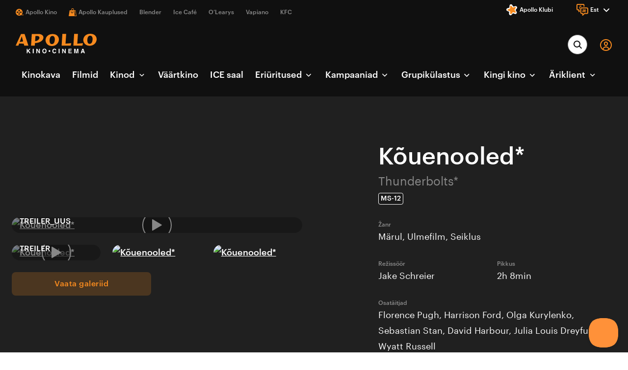

--- FILE ---
content_type: text/html; charset=utf-8
request_url: https://backstage.apollokino.ee/event/4554/k%C3%B5uenooled?theatreAreaID=1004&fromLang=1004
body_size: 24273
content:
<!DOCTYPE html>
<html class="no-js" lang="et-EE">
<head>
    <meta charset="utf-8">
    <meta name="viewport" content="width=device-width, initial-scale=1">
    <meta http-equiv="X-UA-Compatible" content="IE=Edge">
    


<title>K&#xF5;uenooled* - Apollo Kino</title>

    <meta property="og:title" content="K&#xF5;uenooled*" />
    <meta property="og:image" content="https://images.markus.live/mcswebsites.blob.core.windows.net/1013/Event_7957/landscape_fullhd/Thunderbolts_3840x2160.jpg?width=640&amp;height=360&amp;format=jpg&amp;quality=90" />
    <meta property="og:url" content="https://backstage.apollokino.ee/event/4554/k%C3%B5uenooled" />

    <link rel="apple-touch-icon" sizes="180x180" href="/inc/favicon/apple-touch-icon.png">
    <link rel="icon" type="image/png" sizes="32x32" href="/inc/favicon/favicon-32x32.png">
    <link rel="icon" type="image/png" sizes="16x16" href="/inc/favicon/favicon-16x16.png">
    <link rel="manifest" href="/inc/favicon/manifest.json">
    <link rel="mask-icon" href="/inc/favicon/safari-pinned-tab.svg" color="#ffffff">
    <link rel="shortcut icon" href="/inc/favicon/favicon.ico">
    <meta name="msapplication-config" content="~/inc/favicon/browserconfig.xml">
    <meta name="theme-color" content="#ffffff">

    

    
    <style id="antiClickjack">body{display:none !important;}</style>
<script type="text/javascript">
   if (self === top) {
       var antiClickjack = document.getElementById("antiClickjack");
       antiClickjack.parentNode.removeChild(antiClickjack);
   } else {
       top.location = self.location;
   }
</script>
    
        <!-- Google Tag Manager -->
        <script>
                    (function (w, d, s, l, i) {
                        w[l] = w[l] || []; w[l].push({
                            'gtm.start':
                                new Date().getTime(), event: 'gtm.js'
                        }); var f = d.getElementsByTagName(s)[0],
                            j = d.createElement(s), dl = l != 'dataLayer' ? '&l=' + l : '';
                            j.async = true;
                            j.src ='https://www.googletagmanager.com/gtm.js?id=' + i + dl +'';
                            f.parentNode.insertBefore(j, f);
            })(window, document, 'script', 'dataLayer', 'GTM-KNBD65R');
        </script>
        <!-- End Google Tag Manager -->

    
        <script type="text/javascript">
            var clevertap = { event: [], profile: [], account: [], onUserLogin: [], notifications: [], privacy: [] };
            clevertap.account.push({ "id": "846-5KW-9W7Z" });
            clevertap.privacy.push({ useIP: false });


                    clevertap.privacy.push({ optOut: true });
                
            document.addEventListener('cookieyes_consent_update', function (event) {
            if (event.detail && event.detail.accepted && event.detail.accepted.includes('advertisement')) {
            setupCleverTap();
            clevertap.privacy.push({ optOut: false });
            } else {
            clevertap.privacy.push({ optOut: true });
            }
            });

            var cleverTapSetupDone = false;
            function setupCleverTap() {
            if (cleverTapSetupDone) {
            return;
            }

            var wzrk = document.createElement('script');
            wzrk.type = 'text/javascript';
            wzrk.async = true;
            wzrk.src = ('https:' == document.location.protocol ? 'https://d2r1yp2w7bby2u.cloudfront.net' : 'http://static.clevertap.com') + '/js/clevertap.min.js';
            var s = document.getElementsByTagName('script')[0];
            s.parentNode.insertBefore(wzrk, s);

            cleverTapSetupDone = true;
            }




        </script>
            <script type="text/javascript">

                    clevertap.event.push("Event Page Viewed", {
                        "OriginalName": "Thunderbolts*",
                        "EventID": "4554"
                    });

                document.addEventListener('runJSSetup', function (e) {
                    var treilerClickElems = e.detail.getElementsByClassName("js-event-video-link");
                    for (var i = 0; i < treilerClickElems.length; i++) {
                        var elem = treilerClickElems[i];
                        elem.addEventListener('click', function (e) {
                            clevertap.event.push("Event Trailer Viewed", {
                                "OriginalName": "Thunderbolts*",
                                "EventID": "4554"
                            });
                        });
                    }
                });

            </script>


    <script src="/shared/libs/detect-autofill.js?v=L3fLEcC4sfGhzI7R81Sug3B2kK4uO-LEMiT13DJ1whg"></script>
    <script>(function (H) { H.className = H.className.replace(/\bno-js\b/, 'js') })(document.documentElement)</script>
    <link media="all" rel="stylesheet" href="/bundel.min.css?v=5F5IXm_fafSb7z3mNs83LxOTvkWA4g3e8dQWsT4lr8g">

        <script src="https://www.google.com/recaptcha/api.js"></script>
    <base href="/" />

    

    


<script>
(function() {
  const targetSubdomain = 'backstage.apollokino.ee';

  const currentHostname = window.location.hostname;

  if (currentHostname === targetSubdomain) {
    const metaTag = document.createElement('meta');
    metaTag.name = 'robots';
    metaTag.content = 'noindex, nofollow';
    document.head.appendChild(metaTag);
  }
})();
</script>

<style>
.movie-card.card-carousel__card>.movie-card__visual-container:before {
    padding-top: 56.25% !important;
}

.movie-card > .movie-card__label {
        position: relative;
    }


.movie-card__visual-container > a, .movie-card__visual-container > a > .movie-card__image {
    position: absolute;
    top: 0;
    left: 0;
    right: 0;
    bottom: 0;
    z-index: 1;
}
</style>

<script type="text/javascript">!function(e,t,n){function a(){var e=t.getElementsByTagName("script")[0],n=t.createElement("script");n.type="text/javascript",n.async=!0,n.src="https://beacon-v2.helpscout.net",e.parentNode.insertBefore(n,e)}if(e.Beacon=n=function(t,n,a){e.Beacon.readyQueue.push({method:t,options:n,data:a})},n.readyQueue=[],"complete"===t.readyState)return a();e.attachEvent?e.attachEvent("onload",a):e.addEventListener("load",a,!1)}(window,document,window.Beacon||function(){});</script>
<script type="text/javascript">window.Beacon('init', 'cd0271fa-15b3-4f0f-95c4-083c6f814120')</script>






    
    

</head>
<body class="theme-apollo">
    
        <!-- Google Tag Manager (noscript) -->
        <noscript>
            <iframe src="https://www.googletagmanager.com/ns.html?id=GTM-KNBD65R"
                    height="0" width="0" style="display:none;visibility:hidden"></iframe>
        </noscript>
        <!-- End Google Tag Manager (noscript) -->


    <div id="page">
        <header class="header header-compact">
        <div class="header__top h-container">
            <div class="grid grid--gutter-small grid--no-wrap grid--middle-xs">
                <div class="grid__col grid__col--max">
                        <nav class="navigation navigation--clean header__top-navigation" aria-label="Main menu">
                            <ul class="navigation__list">
                                        <li class="navigation__item  ">
                                                    <svg class="icon  navigation__icon" focusable="false">
                                                        <use xlink:href="/inc/svg/global.svg?v=2#cinema-16x16"></use>
                                                    </svg>
                                            <a href="https://www.apollokino.ee/" target="" class="navigation__link"><span class="navigation__link-text">Apollo Kino</span></a>
                                        </li>
                                        <li class="navigation__item  ">
                                                    <svg class="icon  navigation__icon" focusable="false">
                                                        <use xlink:href="/inc/svg/global.svg?v=2#store-16x16"></use>
                                                    </svg>
                                            <a href="https://www.apollo.ee/" target="" class="navigation__link"><span class="navigation__link-text">Apollo Kauplused</span></a>
                                        </li>
                                        <li class="navigation__item  ">
                                            <a href="https://blenderjuice.ee/" target="_blank" class="navigation__link"><span class="navigation__link-text">Blender</span></a>
                                        </li>
                                        <li class="navigation__item  ">
                                            <a href="https://www.facebook.com/IceCafeEesti/" target="" class="navigation__link"><span class="navigation__link-text">Ice Café</span></a>
                                        </li>
                                        <li class="navigation__item  ">
                                            <a href="https://ee.olearys.club/" target="" class="navigation__link"><span class="navigation__link-text">O’Learys</span></a>
                                        </li>
                                        <li class="navigation__item  ">
                                            <a href="https://vapiano.ee/" target="" class="navigation__link"><span class="navigation__link-text">Vapiano</span></a>
                                        </li>
                                        <li class="navigation__item  ">
                                            <a href="https://kfc.ee/" target="" class="navigation__link"><span class="navigation__link-text">KFC</span></a>
                                        </li>
                                    <li class="navigation__item navigation__item--language  has-children h-hidden-lg">
                                        <a href="#" class="navigation__link">
                                            <svg class="icon  navigation__lang-icon" focusable="false">
                                                <use xlink:href="/inc/svg/global.svg?v=2#language"></use>
                                            </svg>
                                            <span class="navigation__link-text">Keel</span>
                                            <span class="navigation__link-description">est</span>
                                            <svg class="icon  navigation__chevron" focusable="false">
                                                <use xlink:href="/inc/svg/global.svg?v=2#chevron-right"></use>
                                            </svg>
                                        </a>

                                        <ul class="navigation__list navigation__list--child ">
                                            <li class="navigation__header">
                                                <div class="navigation-header">
                                                    <button type="button"
                                                class="navigation-header__button navigation-header__button--back">
                                                        <svg class="icon  navigation-header__button-icon" focusable="false">
                                                            <use xlink:href="/inc/svg/global.svg?v=2#arrow-left"></use>
                                                        </svg>
                                                        <span class="navigation-header__button-text">Tagasi</span>
                                                    </button>
                                                    <span class="navigation-header__title">Keel</span>
                                                    <button type="button" class="navigation-header__button navigation-header__button--close">
                                                        <svg class="icon  navigation-header__button-icon" focusable="false">
                                                            <use xlink:href="/inc/svg/global.svg?v=2#close"></use>
                                                        </svg>
                                                        <span class="navigation-header__button-text">Sulge</span>
                                                    </button>
                                                </div>
                                            </li>
                                                <li class="navigation__item is-current">
                                                    <a href="/event/4554/k%C3%B5uenooled?theatreAreaID=1004&amp;fromLang=1004" class="navigation__link" aria-current=page>
                                                        <figure class="image  navigation__image">
                                                            <img loading="lazy"
                                                 src="data:image/svg+xml,%3Csvg%20xmlns%3D%22http%3A%2F%2Fwww.w3.org%2F2000%2Fsvg%22%20viewBox%3D%220%200%2020%2015%22%3E%3C%2Fsvg%3E"
                                                 data-srcset="//images.markus.live/flag/est?width=20&amp;height=15&amp;format=jpg&amp;quality=90 20w, //images.markus.live/flag/est?width=40&amp;height=30&amp;format=jpg&amp;quality=90 40w"
                                                 data-sizes="auto"
                                                 alt=""
                                                 class="image__img lazyload">
                                                            </figure>
                                                            <span class="navigation__link-text">Eesti</span>
                                                    </a>

                                                </li>
                                                <li class="navigation__item">
                                                    <a href="/eng/event/4554/k%C3%B5uenooled?theatreAreaID=1004&amp;fromLang=1004" class="navigation__link" >
                                                        <figure class="image  navigation__image">
                                                            <img loading="lazy"
                                                 src="data:image/svg+xml,%3Csvg%20xmlns%3D%22http%3A%2F%2Fwww.w3.org%2F2000%2Fsvg%22%20viewBox%3D%220%200%2020%2015%22%3E%3C%2Fsvg%3E"
                                                 data-srcset="//images.markus.live/flag/gb?width=20&amp;height=15&amp;format=jpg&amp;quality=90 20w, //images.markus.live/flag/gb?width=40&amp;height=30&amp;format=jpg&amp;quality=90 40w"
                                                 data-sizes="auto"
                                                 alt=""
                                                 class="image__img lazyload">
                                                            </figure>
                                                            <span class="navigation__link-text">English</span>
                                                    </a>

                                                </li>
                                                <li class="navigation__item">
                                                    <a href="/rus/event/4554/k%C3%B5uenooled?theatreAreaID=1004&amp;fromLang=1004" class="navigation__link" >
                                                        <figure class="image  navigation__image">
                                                            <img loading="lazy"
                                                 src="data:image/svg+xml,%3Csvg%20xmlns%3D%22http%3A%2F%2Fwww.w3.org%2F2000%2Fsvg%22%20viewBox%3D%220%200%2020%2015%22%3E%3C%2Fsvg%3E"
                                                 data-srcset="//images.markus.live/flag/rus?width=20&amp;height=15&amp;format=jpg&amp;quality=90 20w, //images.markus.live/flag/rus?width=40&amp;height=30&amp;format=jpg&amp;quality=90 40w"
                                                 data-sizes="auto"
                                                 alt=""
                                                 class="image__img lazyload">
                                                            </figure>
                                                            <span class="navigation__link-text">&#x420;&#x443;&#x441;&#x441;&#x43A;&#x438;&#x439;</span>
                                                    </a>

                                                </li>


                                        </ul>

                                    </li>
                            </ul>
                        </nav>
                </div>
                <div class="grid__col grid__col--min">
                            <a class="header__club" href="/club" target="">
                                    <svg class="icon  header__club-icon" focusable="false">
                                        <use xlink:href="/inc/svg/global.svg?v=2#club"></use>
                                    </svg>
                                <span class="header__club-text">Apollo Klubi</span>
                            </a>
                </div>
                <div class="grid__col grid__col--min">
                </div>
                    <div class="grid__col grid__col--min">
                        <nav class="languages  header__languages">
                            <button type="button" class="languages__trigger" aria-label="Language" aria-expanded="false">
                                <span class="languages__trigger-inner">
                                    <svg class="icon  languages__icon" focusable="false">
                                        <use xlink:href="/inc/svg/global.svg?v=2#language"></use>
                                    </svg>
                                    <span class="languages__label">Keel</span>
                                    <span class="languages__name">est</span>
                                    <svg class="icon  languages__chevron" focusable="false">
                                        <use xlink:href="/inc/svg/global.svg?v=2#chevron-right"></use>
                                    </svg>
                                </span>
                            </button>
                            <ul class="languages__list">
                                    <li class="languages__item is-current">
                                        <a href="/event/4554/k%C3%B5uenooled?theatreAreaID=1004&amp;fromLang=1004" class="languages__link" aria-label="Eesti - current language">est</a>
                                    </li>
                                    <li class="languages__item">
                                        <a href="/eng/event/4554/k%C3%B5uenooled?theatreAreaID=1004&amp;fromLang=1004" class="languages__link" aria-label="English">eng</a>
                                    </li>
                                    <li class="languages__item">
                                        <a href="/rus/event/4554/k%C3%B5uenooled?theatreAreaID=1004&amp;fromLang=1004" class="languages__link" aria-label="&#x420;&#x443;&#x441;&#x441;&#x43A;&#x438;&#x439;">rus</a>
                                    </li>
                            </ul>
                        </nav>
                    </div>
            </div>
        </div>
    <div class="h-container header__container">
        <div class="header__main">
            <div class="grid grid--gutter-medium grid--middle-xs grid--top-lg grid--no-wrap grid--between-lg header__grid">
                <div class="grid__col grid__col--max-xs">
                    <div class="grid grid--gutter-medium grid--middle-xs grid--no-wrap">
                            <div class="header__toggle-col grid__col grid__col--min">
                                <button type="button"
                                    class="header__toggle"
                                    aria-label="Menu"
                                    aria-expanded="false">
                                    <svg class="icon  header__toggle-icon header__toggle-icon--open" focusable="false">
                                        <use xlink:href="/inc/svg/global.svg?v=2#menu"></use>
                                    </svg>
                                    <svg class="icon  header__toggle-icon header__toggle-icon--close" focusable="false">
                                        <use xlink:href="/inc/svg/global.svg?v=2#close"></use>
                                    </svg>
                                </button>
                            </div>
                        <div class="header__logo-col grid__col grid__col--max">

                                <div class="logo  header__logo">
                                    <a href="https://backstage.apollokino.ee/" class="logo__link" aria-label="logo">
                                        
                                            <svg viewBox="0 0 165 40" focusable="false" fill="none" xmlns="http://www.w3.org/2000/svg" preserveAspectRatio="xMinYMin meet" class="logo__image">
  <path d="M28.002 39.734l-2.741-3.973-.889.908v3.065H22.52V30.69h1.852v3.67l3.408-3.67h2.37l-3.593 3.709 3.815 5.335h-2.37zM36.706 30.69h-1.852v9.082h1.852V30.69zM47.374 39.734l-3.593-6.47h-.037v6.47H42.04V30.69h1.926l3.519 6.32h.037v-6.32h1.704v9.044h-1.852zM58.56 30.426c1.185 0 4.26.53 4.26 4.768 0 4.277-3.075 4.769-4.26 4.769-1.185 0-4.26-.53-4.26-4.769 0-4.238 3.075-4.768 4.26-4.768zm0 7.947c1 0 2.407-.643 2.407-3.178 0-2.536-1.407-3.18-2.407-3.18s-2.408.644-2.408 3.18c0 2.573 1.408 3.178 2.408 3.178zM68.783 33.454c-.963 0-1.742.794-1.742 1.778s.779 1.779 1.742 1.779 1.74-.795 1.74-1.779c0-.984-.777-1.778-1.74-1.778zM80.783 33.643c-.148-.53-.444-1.552-1.963-1.552-.889 0-2.185.606-2.185 3.18 0 1.626.63 3.102 2.185 3.102 1.037 0 1.74-.605 1.963-1.703h1.852c-.37 1.968-1.63 3.33-3.852 3.33-2.37 0-4.037-1.627-4.037-4.768 0-3.178 1.778-4.806 4.074-4.806 2.667 0 3.704 1.855 3.815 3.217h-1.852zM89.413 30.69h-1.852v9.082h1.852V30.69zM100.229 30.69h1.741v9.044h-1.852l-3.63-6.47v6.47h-1.74V30.69h1.962l3.482 6.32h.037v-6.32zM113.933 32.28h-4.704v1.93h4.334v1.589h-4.334v2.346h4.926v1.59h-6.741V30.69h6.519v1.59zM127.823 39.734h-1.704v-7.568h-.037l-1.629 7.568h-1.815l-1.63-7.568h-.037v7.568h-1.704V30.69h2.704l1.593 7.152h.037l1.555-7.152h2.667v9.044zM134.565 39.734h-1.963l3.148-9.082h2.148l3.112 9.082h-2.001l-.555-1.854h-3.26l-.629 1.854zm1.111-3.406h2.259l-1.111-3.595h-.037l-1.111 3.595z" fill="#fff" />
  <path d="M126.86.34h-7.741l-1.556 23.84h18.409c.111-.378 1.185-4.92 1.185-4.957-.037.038-9.148.719-11.667.984.481-6.925.926-12.98 1.37-19.868zM102.896.34h-7.742L93.6 24.18h18.408c.111-.378 1.186-4.92 1.186-4.957-.038.038-9.112.719-11.668.984.482-6.925.926-12.98 1.371-19.868zM6.963 20.057l9.334.114s.778 2.8 1.149 4.049h8.407S18.15.379 18.076.379H10.89L0 24.182h5.445c.148-.378 1.518-4.125 1.518-4.125zm5.371-14.872l2.778 10.483-6.926 1.135 4.148-11.618zM31.261 24.182h7.704l.334-5.26c7.297 0 17.223-3.596 17.223-11.656 0-3.633-4-6.888-10.112-6.888H32.817L31.26 24.182zm8.297-9.12l.704-10.672h2.185c4.37.038 5.926 1.59 5.926 3.67 0 3.633-4.63 7.002-8.815 7.002zM73.634 25.051c8.89 0 13.964-6.433 14.372-12.64C88.413 6.357 84.079.53 75.19.53c-8.816 0-13.927 5.676-14.334 11.883-.408 6.13 4.37 12.639 12.778 12.639zm.148-3.936c-4.111 0-4.963-4.427-4.704-8.666.223-3.52 1.593-8.06 5.667-8.06 4.556 0 5.186 4.882 4.964 7.985-.26 4.39-1.89 8.741-5.927 8.741zM150.603 24.522c8.889 0 13.963-6.434 14.371-12.64C165.381 5.827 161.048 0 152.158 0c-8.815 0-13.927 5.676-14.334 11.882-.408 6.169 4.371 12.64 12.779 12.64zm.148-3.898c-4.112 0-4.964-4.428-4.704-8.666.222-3.52 1.592-8.06 5.667-8.06 4.556 0 5.185 4.881 4.963 7.984-.259 4.39-1.889 8.742-5.926 8.742z" fill="#F68A1F" />
</svg>
                                        
                                    </a>
                                </div>




                            <nav class="navigation  header__navigation" aria-label="Main menu">
        <ul class="navigation__list">
            <li class="navigation__header">
                <div class="navigation-header navigation-header--left">
                        <button type="button" class="navigation-header__button navigation-header__button--close">
                            <svg class="icon  navigation-header__button-icon" focusable="false">
                                <use xlink:href="/inc/svg/global.svg?v=2#close"></use>
                            </svg>
                            <span class="navigation-header__button-text">Sulge</span>
                        </button>
                </div>
            </li>
                        <li class="navigation__item navigation__item--root">



                                <a href="/schedule" target="" class="navigation__link" >
                                    <span class="navigation__link-text">Kinokava</span>
                                </a>
                        </li>
                        <li class="navigation__item navigation__item--root">



                                <a href="/movies" target="" class="navigation__link" >
                                    <span class="navigation__link-text">Filmid</span>
                                </a>
                        </li>
                        <li class="navigation__item navigation__item--root  has-children">



                                <a href="#" class="navigation__link navigation__link--with-children" aria-expanded="false">
                                    <span class="navigation__link-text">Kinod</span>
                                    <svg class="icon  navigation__chevron" focusable="false">
                                            <use xlink:href="/inc/svg/global.svg?v=2#chevron-right"></use>
                                    </svg>
                                </a>
                                <ul class="navigation__list navigation__list--child">

                                        <li class="navigation__header">
                                            <div class="navigation-header">
                                                <button type="button"
                                    class="navigation-header__button navigation-header__button--back">
                                                    <svg class="icon  navigation-header__button-icon" focusable="false">
                                                        <use xlink:href="/inc/svg/global.svg?v=2#arrow-left"></use>
                                                    </svg>
                                                    <span class="navigation-header__button-text">Tagasi</span>
                                                </button>
                                                <span class="navigation-header__title">Kinod</span>            <button type="button"
                                                                                                                        class="navigation-header__button navigation-header__button--close">
                                                    <svg class="icon  navigation-header__button-icon" focusable="false">
                                                        <use xlink:href="/inc/svg/global.svg?v=2#close"></use>
                                                    </svg>
                                                    <span class="navigation-header__button-text">Sulge</span>
                                                </button>
                                            </div>
                                        </li>
                                        <li class="navigation__item">
                                                <a href="/cinemas/solaris" target="" class="navigation__link"><span class="navigation__link-text">Solaris</span></a>

                                        </li>
                                        <li class="navigation__item">
                                                <a href="/cinemas/ulemiste" target="" class="navigation__link"><span class="navigation__link-text">Ülemiste</span></a>

                                        </li>
                                        <li class="navigation__item">
                                                <a href="/cinemas/mustamae" target="" class="navigation__link"><span class="navigation__link-text">Mustamäe</span></a>

                                        </li>
                                        <li class="navigation__item">
                                                <a href="/cinemas/plaza" target="" class="navigation__link"><span class="navigation__link-text">Plaza</span></a>

                                        </li>
                                        <li class="navigation__item">
                                                <a href="/cinemas/kristiine" target="" class="navigation__link"><span class="navigation__link-text">Kristiine</span></a>

                                        </li>
                                        <li class="navigation__item">
                                                <a href="/cinemas/saaremaa" target="" class="navigation__link"><span class="navigation__link-text">Saaremaa</span></a>

                                        </li>
                                        <li class="navigation__item">
                                                <a href="/cinemas/viljandi" target="" class="navigation__link"><span class="navigation__link-text">Viljandi</span></a>

                                        </li>
                                        <li class="navigation__item">
                                                <a href="/cinemas/parnu" target="" class="navigation__link"><span class="navigation__link-text">Pärnu</span></a>

                                        </li>
                                        <li class="navigation__item">
                                                <a href="/cinemas/eeden" target="" class="navigation__link"><span class="navigation__link-text">Eeden</span></a>

                                        </li>
                                        <li class="navigation__item">
                                                <a href="/cinemas/lounakeskus" target="" class="navigation__link"><span class="navigation__link-text">Lõunakeskus</span></a>

                                        </li>
                                        <li class="navigation__item">
                                                <a href="/cinemas/tasku" target="" class="navigation__link"><span class="navigation__link-text">Tasku</span></a>

                                        </li>
                                        <li class="navigation__item">
                                                <a href="/cinemas/johvi" target="" class="navigation__link"><span class="navigation__link-text">Jõhvi</span></a>

                                        </li>
                                        <li class="navigation__item">
                                                <a href="/cinemas/astri" target="" class="navigation__link"><span class="navigation__link-text">Astri</span></a>

                                        </li>

                                </ul>
                        </li>
                        <li class="navigation__item navigation__item--root">



                                <a href="https://www.apollokino.ee/specialevents/specialscreenings" target="" class="navigation__link" >
                                    <span class="navigation__link-text">Väärtkino</span>
                                </a>
                        </li>
                        <li class="navigation__item navigation__item--root">



                                <a href="https://www.apollokino.ee/campaigns/ICE" target="" class="navigation__link" >
                                    <span class="navigation__link-text">ICE saal</span>
                                </a>
                        </li>
                        <li class="navigation__item navigation__item--root  has-children">



                                <a href="#" class="navigation__link navigation__link--with-children" aria-expanded="false">
                                    <span class="navigation__link-text">Eriüritused</span>
                                    <svg class="icon  navigation__chevron" focusable="false">
                                            <use xlink:href="/inc/svg/global.svg?v=2#chevron-right"></use>
                                    </svg>
                                </a>
                                <ul class="navigation__list navigation__list--child">

                                        <li class="navigation__header">
                                            <div class="navigation-header">
                                                <button type="button"
                                    class="navigation-header__button navigation-header__button--back">
                                                    <svg class="icon  navigation-header__button-icon" focusable="false">
                                                        <use xlink:href="/inc/svg/global.svg?v=2#arrow-left"></use>
                                                    </svg>
                                                    <span class="navigation-header__button-text">Tagasi</span>
                                                </button>
                                                <span class="navigation-header__title">Eriüritused</span>            <button type="button"
                                                                                                                        class="navigation-header__button navigation-header__button--close">
                                                    <svg class="icon  navigation-header__button-icon" focusable="false">
                                                        <use xlink:href="/inc/svg/global.svg?v=2#close"></use>
                                                    </svg>
                                                    <span class="navigation-header__button-text">Sulge</span>
                                                </button>
                                            </div>
                                        </li>
                                        <li class="navigation__item">
                                                <a href="/specialevents/knittingclubspecialsession" target="" class="navigation__link"><span class="navigation__link-text">Kudumisklubi eriseanss</span></a>

                                        </li>
                                        <li class="navigation__item">
                                                <a href="/specialevents/anime" target="" class="navigation__link"><span class="navigation__link-text">Anime</span></a>

                                        </li>
                                        <li class="navigation__item">
                                                <a href="/specialevents/backinthecinema" target="" class="navigation__link"><span class="navigation__link-text">Tagasi kinos</span></a>

                                        </li>
                                        <li class="navigation__item">
                                                <a href="/specialevents/cinemafriends" target="" class="navigation__link"><span class="navigation__link-text">Filmisõbrad</span></a>

                                        </li>
                                        <li class="navigation__item">
                                                <a href="/specialevents/meetingwiththefilmmakers" target="" class="navigation__link"><span class="navigation__link-text">Kohtumised filmitegijatega</span></a>

                                        </li>
                                        <li class="navigation__item">
                                                <a href="/specialevents/cinemaclassics" target="" class="navigation__link"><span class="navigation__link-text">Kinoklassika</span></a>

                                        </li>
                                        <li class="navigation__item">
                                                <a href="/specialevents/concerts" target="" class="navigation__link"><span class="navigation__link-text">Kultuurielamus kinos</span></a>

                                        </li>
                                        <li class="navigation__item">
                                                <a href="/specialevents/specialscreenings" target="" class="navigation__link"><span class="navigation__link-text">Väärtkino</span></a>

                                        </li>
                                        <li class="navigation__item">
                                                <a href="/specialevents/familyday" target="" class="navigation__link"><span class="navigation__link-text">Perepäev</span></a>

                                        </li>
                                        <li class="navigation__item">
                                                <a href="/specialevents/tothecinemawithatoddler" target="" class="navigation__link"><span class="navigation__link-text">Põnniga kinno</span></a>

                                        </li>
                                        <li class="navigation__item">
                                                <a href="/specialevents/moviequiz" target="" class="navigation__link"><span class="navigation__link-text">Filmiviktoriin</span></a>

                                        </li>
                                        <li class="navigation__item">
                                                <a href="/specialevents/pancakemornings" target="" class="navigation__link"><span class="navigation__link-text">Pannkoogihommikud</span></a>

                                        </li>
                                        <li class="navigation__item">
                                                <a href="/specialevents/apolloladiesnight" target="" class="navigation__link"><span class="navigation__link-text">Naistekas</span></a>

                                        </li>
                                        <li class="navigation__item">
                                                <a href="/specialevents/apolloxmyhitspremiere" target="" class="navigation__link"><span class="navigation__link-text">Hitikas</span></a>

                                        </li>
                                        <li class="navigation__item">
                                                <a href="https://www.apollokino.ee/event/4478/salaseanss" target="" class="navigation__link"><span class="navigation__link-text">Salaseanss</span></a>

                                        </li>
                                        <li class="navigation__item">
                                                <a href="/specialevents/shivers" target="" class="navigation__link"><span class="navigation__link-text">Hirmujudinad</span></a>

                                        </li>

                                </ul>
                        </li>
                        <li class="navigation__item navigation__item--root  has-children">



                                <a href="#" class="navigation__link navigation__link--with-children" aria-expanded="false">
                                    <span class="navigation__link-text">Kampaaniad</span>
                                    <svg class="icon  navigation__chevron" focusable="false">
                                            <use xlink:href="/inc/svg/global.svg?v=2#chevron-right"></use>
                                    </svg>
                                </a>
                                <ul class="navigation__list navigation__list--child">

                                        <li class="navigation__header">
                                            <div class="navigation-header">
                                                <button type="button"
                                    class="navigation-header__button navigation-header__button--back">
                                                    <svg class="icon  navigation-header__button-icon" focusable="false">
                                                        <use xlink:href="/inc/svg/global.svg?v=2#arrow-left"></use>
                                                    </svg>
                                                    <span class="navigation-header__button-text">Tagasi</span>
                                                </button>
                                                <span class="navigation-header__title">Kampaaniad</span>            <button type="button"
                                                                                                                        class="navigation-header__button navigation-header__button--close">
                                                    <svg class="icon  navigation-header__button-icon" focusable="false">
                                                        <use xlink:href="/inc/svg/global.svg?v=2#close"></use>
                                                    </svg>
                                                    <span class="navigation-header__button-text">Sulge</span>
                                                </button>
                                            </div>
                                        </li>
                                        <li class="navigation__item">
                                                <a href="/campaigns/gotothecinema" target="" class="navigation__link"><span class="navigation__link-text">Minu uus kinoaasta!</span></a>

                                        </li>
                                        <li class="navigation__item">
                                                <a href="/campaigns/orderfoodfromyourchair" target="" class="navigation__link"><span class="navigation__link-text">Telli toit toolist</span></a>

                                        </li>
                                        <li class="navigation__item">
                                                <a href="/campaigns/warmcinemasnacks" target="" class="navigation__link"><span class="navigation__link-text">Soojad kinosnäkid nüüd Apollo Kino Taskus</span></a>

                                        </li>
                                        <li class="navigation__item">
                                                <a href="/campaigns/orangemonday" target="" class="navigation__link"><span class="navigation__link-text">Oranž esmaspäev</span></a>

                                        </li>
                                        <li class="navigation__item">
                                                <a href="/campaigns/swedbanktuesday" target="" class="navigation__link"><span class="navigation__link-text">Swedbanki teisipäev</span></a>

                                        </li>
                                        <li class="navigation__item">
                                                <a href="/campaigns/dolbyatmos" target="" class="navigation__link"><span class="navigation__link-text">Dolby Atmos</span></a>

                                        </li>

                                </ul>
                        </li>
                        <li class="navigation__item navigation__item--root  has-children">



                                <a href="#" class="navigation__link navigation__link--with-children" aria-expanded="false">
                                    <span class="navigation__link-text">Grupikülastus</span>
                                    <svg class="icon  navigation__chevron" focusable="false">
                                            <use xlink:href="/inc/svg/global.svg?v=2#chevron-right"></use>
                                    </svg>
                                </a>
                                <ul class="navigation__list navigation__list--child">

                                        <li class="navigation__header">
                                            <div class="navigation-header">
                                                <button type="button"
                                    class="navigation-header__button navigation-header__button--back">
                                                    <svg class="icon  navigation-header__button-icon" focusable="false">
                                                        <use xlink:href="/inc/svg/global.svg?v=2#arrow-left"></use>
                                                    </svg>
                                                    <span class="navigation-header__button-text">Tagasi</span>
                                                </button>
                                                <span class="navigation-header__title">Grupikülastus</span>            <button type="button"
                                                                                                                        class="navigation-header__button navigation-header__button--close">
                                                    <svg class="icon  navigation-header__button-icon" focusable="false">
                                                        <use xlink:href="/inc/svg/global.svg?v=2#close"></use>
                                                    </svg>
                                                    <span class="navigation-header__button-text">Sulge</span>
                                                </button>
                                            </div>
                                        </li>
                                        <li class="navigation__item">
                                                <a href="/groups/birthdays" target="" class="navigation__link"><span class="navigation__link-text">Sünnipäev kinos</span></a>

                                        </li>
                                        <li class="navigation__item">
                                                <a href="/groups/schooltothecinema" target="" class="navigation__link"><span class="navigation__link-text">Lasteaed/kool kinno</span></a>

                                        </li>
                                        <li class="navigation__item">
                                                <a href="/groups/schooltothecinema/schooltothecinemaspecial" target="" class="navigation__link"><span class="navigation__link-text">Hariduslik filmiarhiiv</span></a>

                                        </li>

                                </ul>
                        </li>
                        <li class="navigation__item navigation__item--root  has-children">



                                <a href="#" class="navigation__link navigation__link--with-children" aria-expanded="false">
                                    <span class="navigation__link-text">Kingi kino</span>
                                    <svg class="icon  navigation__chevron" focusable="false">
                                            <use xlink:href="/inc/svg/global.svg?v=2#chevron-right"></use>
                                    </svg>
                                </a>
                                <ul class="navigation__list navigation__list--child">

                                        <li class="navigation__header">
                                            <div class="navigation-header">
                                                <button type="button"
                                    class="navigation-header__button navigation-header__button--back">
                                                    <svg class="icon  navigation-header__button-icon" focusable="false">
                                                        <use xlink:href="/inc/svg/global.svg?v=2#arrow-left"></use>
                                                    </svg>
                                                    <span class="navigation-header__button-text">Tagasi</span>
                                                </button>
                                                <span class="navigation-header__title">Kingi kino</span>            <button type="button"
                                                                                                                        class="navigation-header__button navigation-header__button--close">
                                                    <svg class="icon  navigation-header__button-icon" focusable="false">
                                                        <use xlink:href="/inc/svg/global.svg?v=2#close"></use>
                                                    </svg>
                                                    <span class="navigation-header__button-text">Sulge</span>
                                                </button>
                                            </div>
                                        </li>
                                        <li class="navigation__item">
                                                <a href="/cinemagifts/gifttickets" target="" class="navigation__link"><span class="navigation__link-text">Kinkepiletid</span></a>

                                        </li>
                                        <li class="navigation__item">
                                                <a href="https://kinkekaart.apolloklubi.ee/?locale=et-EE" target="" class="navigation__link"><span class="navigation__link-text">Kinkekaardid</span></a>

                                        </li>

                                </ul>
                        </li>
                        <li class="navigation__item navigation__item--root  has-children">



                                <a href="#" class="navigation__link navigation__link--with-children" aria-expanded="false">
                                    <span class="navigation__link-text">Äriklient</span>
                                    <svg class="icon  navigation__chevron" focusable="false">
                                            <use xlink:href="/inc/svg/global.svg?v=2#chevron-right"></use>
                                    </svg>
                                </a>
                                <ul class="navigation__list navigation__list--child">

                                        <li class="navigation__header">
                                            <div class="navigation-header">
                                                <button type="button"
                                    class="navigation-header__button navigation-header__button--back">
                                                    <svg class="icon  navigation-header__button-icon" focusable="false">
                                                        <use xlink:href="/inc/svg/global.svg?v=2#arrow-left"></use>
                                                    </svg>
                                                    <span class="navigation-header__button-text">Tagasi</span>
                                                </button>
                                                <span class="navigation-header__title">Äriklient</span>            <button type="button"
                                                                                                                        class="navigation-header__button navigation-header__button--close">
                                                    <svg class="icon  navigation-header__button-icon" focusable="false">
                                                        <use xlink:href="/inc/svg/global.svg?v=2#close"></use>
                                                    </svg>
                                                    <span class="navigation-header__button-text">Sulge</span>
                                                </button>
                                            </div>
                                        </li>
                                        <li class="navigation__item">
                                                <a href="/b2b/reserveanevent" target="" class="navigation__link"><span class="navigation__link-text">Telli üritus</span></a>

                                        </li>
                                        <li class="navigation__item">
                                                <a href="/b2b/adsincinemas" target="" class="navigation__link"><span class="navigation__link-text">Telli reklaam</span></a>

                                        </li>
                                        <li class="navigation__item">
                                                <a href="/b2b/ordercinemaproducts" target="" class="navigation__link"><span class="navigation__link-text">Telli kinotooteid</span></a>

                                        </li>

                                </ul>
                        </li>





                <li class="navigation__item navigation__item--language has-children h-hidden-lg">
                    <a href="#" class="navigation__link navigation__link--with-children">
                        <svg class="icon  navigation__lang-icon" focusable="false">
                            <use xlink:href="/inc/svg/global.svg?v=2#language"></use>
                        </svg>
                        <span class="navigation__link-text">Keel</span><span class="navigation__link-description">est</span>
                        <svg class="icon  navigation__chevron" focusable="false">
                                <use xlink:href="/inc/svg/global.svg?v=2#chevron-right"></use>
                        </svg>
                    </a>

                    <ul class="navigation__list navigation__list--child ">
                            <li class="navigation__header">
                                <div class="navigation-header">
                                    <button type="button"
                                class="navigation-header__button navigation-header__button--back">
                                        <svg class="icon  navigation-header__button-icon" focusable="false">
                                            <use xlink:href="/inc/svg/global.svg?v=2#arrow-left"></use>
                                        </svg>
                                        <span class="navigation-header__button-text">Tagasi</span>
                                    </button>
                                    <span class="navigation-header__title">Keel</span>
                                    <button type="button" class="navigation-header__button navigation-header__button--close">
                                        <svg class="icon  navigation-header__button-icon" focusable="false">
                                            <use xlink:href="/inc/svg/global.svg?v=2#close"></use>
                                        </svg>
                                        <span class="navigation-header__button-text">Sulge</span>
                                    </button>
                                </div>
                            </li>
                                <li class="navigation__item is-current">
                                    <a href="/event/4554/k%C3%B5uenooled?theatreAreaID=1004&amp;fromLang=1004" class="navigation__link" aria-current=page>
                                        <figure class="image  navigation__image">
                                            <img loading="lazy"
                                 src="data:image/svg+xml,%3Csvg%20xmlns%3D%22http%3A%2F%2Fwww.w3.org%2F2000%2Fsvg%22%20viewBox%3D%220%200%2020%2015%22%3E%3C%2Fsvg%3E"
                                 data-srcset="//images.markus.live/flag/est?width=20&amp;height=15&amp;format=jpg&amp;quality=90 20w, //images.markus.live/flag/est?width=40&amp;height=30&amp;format=jpg&amp;quality=90 40w"
                                 data-sizes="auto"
                                 alt=""
                                 class="image__img lazyload">
                                            </figure>
                                            <span class="navigation__link-text">Eesti</span>
                                        
                                    </a>

                                </li>
                                <li class="navigation__item">
                                    <a href="/eng/event/4554/k%C3%B5uenooled?theatreAreaID=1004&amp;fromLang=1004" class="navigation__link" >
                                        <figure class="image  navigation__image">
                                            <img loading="lazy"
                                 src="data:image/svg+xml,%3Csvg%20xmlns%3D%22http%3A%2F%2Fwww.w3.org%2F2000%2Fsvg%22%20viewBox%3D%220%200%2020%2015%22%3E%3C%2Fsvg%3E"
                                 data-srcset="//images.markus.live/flag/gb?width=20&amp;height=15&amp;format=jpg&amp;quality=90 20w, //images.markus.live/flag/gb?width=40&amp;height=30&amp;format=jpg&amp;quality=90 40w"
                                 data-sizes="auto"
                                 alt=""
                                 class="image__img lazyload">
                                            </figure>
                                            <span class="navigation__link-text">English</span>
                                        
                                    </a>

                                </li>
                                <li class="navigation__item">
                                    <a href="/rus/event/4554/k%C3%B5uenooled?theatreAreaID=1004&amp;fromLang=1004" class="navigation__link" >
                                        <figure class="image  navigation__image">
                                            <img loading="lazy"
                                 src="data:image/svg+xml,%3Csvg%20xmlns%3D%22http%3A%2F%2Fwww.w3.org%2F2000%2Fsvg%22%20viewBox%3D%220%200%2020%2015%22%3E%3C%2Fsvg%3E"
                                 data-srcset="//images.markus.live/flag/rus?width=20&amp;height=15&amp;format=jpg&amp;quality=90 20w, //images.markus.live/flag/rus?width=40&amp;height=30&amp;format=jpg&amp;quality=90 40w"
                                 data-sizes="auto"
                                 alt=""
                                 class="image__img lazyload">
                                            </figure>
                                            <span class="navigation__link-text">&#x420;&#x443;&#x441;&#x441;&#x43A;&#x438;&#x439;</span>
                                        
                                    </a>

                                </li>

                    </ul>

                </li>
        </ul>
                            </nav>
                        </div>
                    </div>
                </div>
                <div class="grid__col grid__col--min-xs grid__col--lg header__right-col">
                    <div class="grid grid--gutter-medium grid--middle-xs grid--no-wrap header__right-col-inner">

                            <div class="grid__col grid__col--xs">
                                <button class="header__search-toggle"
                                    type="button">
                                    <svg class="icon  header__search-icon" focusable="false">
                                        <use xlink:href="/inc/svg/global.svg?v=2#search"></use>
                                    </svg>
                                    <span class="header__search-toggle-text">Filmiotsing</span>
                                </button>
                                <div class="header__search-container">
                                    <div class="navigation-header header__search-header">
                                        <span class="navigation-header__title">Filmiotsing</span>
                                        <button type="button" class="navigation-header__button navigation-header__button--close">
                                            <svg class="icon  navigation-header__button-icon" focusable="false">
                                                <use xlink:href="/inc/svg/global.svg?v=2#close"></use>
                                            </svg>
                                            <span class="navigation-header__button-text">Sulge</span>
                                        </button>
                                    </div>
                                    <form class="header__search-content" method="get" action="https://backstage.apollokino.ee/search/events" id="headerEventsSearch">
                                        <div class="textfield textfield--small textfield--round textfield--hidden-label header__search textfield--icon-right">
                                            <div class="textfield__inner">
                                                <input class="textfield__input"
                                                   type="text"
                                                   id="eventSearch"
                                                   name="query"
                                                   placeholder="Filmiotsing">
                                                <label class="textfield__label " for="eventSearch">
                                                    Filmiotsing
                                                </label>
                                                <svg class="icon textfield--small textfield--round textfield--hidden-label textfield__icon" focusable="false" onclick="document.getElementById('headerEventsSearch').submit();">
                                                    <use xlink:href="/inc/svg/global.svg?v=2#search"></use>
                                                </svg>
                                            </div>
                                        </div>

                                        <button type="submit" class="button header__search-button">
                                            <span class="button__inner">
                                                <span class="button__text">Filmiotsing</span>
                                            </span>
                                        </button>
                                    </form>
                                </div>
                            </div>
                                <div class="grid__col grid__col--xs ">
                                    <div class="user  header__user">
                                        <a href="https://backstage.apollokino.ee/account/session/authorize?returnUrl=https%3A%2F%2Fbackstage.apollokino.ee%2Fevent%2F4554%2Fk%25C3%25B5uenooled%3FtheatreAreaID%3D1004%26fromLang%3D1004" class="user__toggle">
                                            <svg class="icon  user__toggle-icon user__toggle-icon--mobile" focusable="false">
                                                <use xlink:href="/inc/svg/global.svg?v=2#login"></use>
                                            </svg>
                                            <svg class="icon  user__toggle-icon user__toggle-icon--desktop" focusable="false">
                                                <use xlink:href="/inc/svg/global.svg?v=2#profile"></use>
                                            </svg>
                                            <span class="user__toggle-text">Sisene</span>
                                        </a>
                                    </div>
                                </div>




                    </div>
                </div>
            </div>
        </div>
        <div class="header__inner header__inner--light-grey header__inner--left" tabindex="-1">
            <nav class="navigation js-navigation navigation--left header__navigation" aria-label="Main menu">

        <ul class="navigation__list">
            <li class="navigation__header">
                <div class="navigation-header navigation-header--left">
                        <button type="button" class="navigation-header__button navigation-header__button--close">
                            <svg class="icon  navigation-header__button-icon" focusable="false">
                                <use xlink:href="/inc/svg/global.svg?v=2#close"></use>
                            </svg>
                            <span class="navigation-header__button-text">Sulge</span>
                        </button>
                </div>
            </li>
                        <li class="navigation__item navigation__item--root">



                                <a href="/schedule" target="" class="navigation__link" >
                                    <span class="navigation__link-text">Kinokava</span>
                                </a>
                        </li>
                        <li class="navigation__item navigation__item--root">



                                <a href="/movies" target="" class="navigation__link" >
                                    <span class="navigation__link-text">Filmid</span>
                                </a>
                        </li>
                        <li class="navigation__item navigation__item--root  has-children">



                                <a href="#" class="navigation__link navigation__link--with-children" aria-expanded="false">
                                    <span class="navigation__link-text">Kinod</span>
                                    <svg class="icon  navigation__chevron" focusable="false">
                                            <use xlink:href="/inc/svg/global.svg?v=2#chevron-right"></use>
                                    </svg>
                                </a>
                                <ul class="navigation__list navigation__list--child">

                                        <li class="navigation__header">
                                            <div class="navigation-header">
                                                <button type="button"
                                    class="navigation-header__button navigation-header__button--back">
                                                    <svg class="icon  navigation-header__button-icon" focusable="false">
                                                        <use xlink:href="/inc/svg/global.svg?v=2#arrow-left"></use>
                                                    </svg>
                                                    <span class="navigation-header__button-text">Tagasi</span>
                                                </button>
                                                <span class="navigation-header__title">Kinod</span>            <button type="button"
                                                                                                                        class="navigation-header__button navigation-header__button--close">
                                                    <svg class="icon  navigation-header__button-icon" focusable="false">
                                                        <use xlink:href="/inc/svg/global.svg?v=2#close"></use>
                                                    </svg>
                                                    <span class="navigation-header__button-text">Sulge</span>
                                                </button>
                                            </div>
                                        </li>
                                        <li class="navigation__item">
                                                <a href="/cinemas/solaris" target="" class="navigation__link"><span class="navigation__link-text">Solaris</span></a>

                                        </li>
                                        <li class="navigation__item">
                                                <a href="/cinemas/ulemiste" target="" class="navigation__link"><span class="navigation__link-text">Ülemiste</span></a>

                                        </li>
                                        <li class="navigation__item">
                                                <a href="/cinemas/mustamae" target="" class="navigation__link"><span class="navigation__link-text">Mustamäe</span></a>

                                        </li>
                                        <li class="navigation__item">
                                                <a href="/cinemas/plaza" target="" class="navigation__link"><span class="navigation__link-text">Plaza</span></a>

                                        </li>
                                        <li class="navigation__item">
                                                <a href="/cinemas/kristiine" target="" class="navigation__link"><span class="navigation__link-text">Kristiine</span></a>

                                        </li>
                                        <li class="navigation__item">
                                                <a href="/cinemas/saaremaa" target="" class="navigation__link"><span class="navigation__link-text">Saaremaa</span></a>

                                        </li>
                                        <li class="navigation__item">
                                                <a href="/cinemas/viljandi" target="" class="navigation__link"><span class="navigation__link-text">Viljandi</span></a>

                                        </li>
                                        <li class="navigation__item">
                                                <a href="/cinemas/parnu" target="" class="navigation__link"><span class="navigation__link-text">Pärnu</span></a>

                                        </li>
                                        <li class="navigation__item">
                                                <a href="/cinemas/eeden" target="" class="navigation__link"><span class="navigation__link-text">Eeden</span></a>

                                        </li>
                                        <li class="navigation__item">
                                                <a href="/cinemas/lounakeskus" target="" class="navigation__link"><span class="navigation__link-text">Lõunakeskus</span></a>

                                        </li>
                                        <li class="navigation__item">
                                                <a href="/cinemas/tasku" target="" class="navigation__link"><span class="navigation__link-text">Tasku</span></a>

                                        </li>
                                        <li class="navigation__item">
                                                <a href="/cinemas/johvi" target="" class="navigation__link"><span class="navigation__link-text">Jõhvi</span></a>

                                        </li>
                                        <li class="navigation__item">
                                                <a href="/cinemas/astri" target="" class="navigation__link"><span class="navigation__link-text">Astri</span></a>

                                        </li>

                                </ul>
                        </li>
                        <li class="navigation__item navigation__item--root">



                                <a href="https://www.apollokino.ee/specialevents/specialscreenings" target="" class="navigation__link" >
                                    <span class="navigation__link-text">Väärtkino</span>
                                </a>
                        </li>
                        <li class="navigation__item navigation__item--root">



                                <a href="https://www.apollokino.ee/campaigns/ICE" target="" class="navigation__link" >
                                    <span class="navigation__link-text">ICE saal</span>
                                </a>
                        </li>
                        <li class="navigation__item navigation__item--root  has-children">



                                <a href="#" class="navigation__link navigation__link--with-children" aria-expanded="false">
                                    <span class="navigation__link-text">Eriüritused</span>
                                    <svg class="icon  navigation__chevron" focusable="false">
                                            <use xlink:href="/inc/svg/global.svg?v=2#chevron-right"></use>
                                    </svg>
                                </a>
                                <ul class="navigation__list navigation__list--child">

                                        <li class="navigation__header">
                                            <div class="navigation-header">
                                                <button type="button"
                                    class="navigation-header__button navigation-header__button--back">
                                                    <svg class="icon  navigation-header__button-icon" focusable="false">
                                                        <use xlink:href="/inc/svg/global.svg?v=2#arrow-left"></use>
                                                    </svg>
                                                    <span class="navigation-header__button-text">Tagasi</span>
                                                </button>
                                                <span class="navigation-header__title">Eriüritused</span>            <button type="button"
                                                                                                                        class="navigation-header__button navigation-header__button--close">
                                                    <svg class="icon  navigation-header__button-icon" focusable="false">
                                                        <use xlink:href="/inc/svg/global.svg?v=2#close"></use>
                                                    </svg>
                                                    <span class="navigation-header__button-text">Sulge</span>
                                                </button>
                                            </div>
                                        </li>
                                        <li class="navigation__item">
                                                <a href="/specialevents/knittingclubspecialsession" target="" class="navigation__link"><span class="navigation__link-text">Kudumisklubi eriseanss</span></a>

                                        </li>
                                        <li class="navigation__item">
                                                <a href="/specialevents/anime" target="" class="navigation__link"><span class="navigation__link-text">Anime</span></a>

                                        </li>
                                        <li class="navigation__item">
                                                <a href="/specialevents/backinthecinema" target="" class="navigation__link"><span class="navigation__link-text">Tagasi kinos</span></a>

                                        </li>
                                        <li class="navigation__item">
                                                <a href="/specialevents/cinemafriends" target="" class="navigation__link"><span class="navigation__link-text">Filmisõbrad</span></a>

                                        </li>
                                        <li class="navigation__item">
                                                <a href="/specialevents/meetingwiththefilmmakers" target="" class="navigation__link"><span class="navigation__link-text">Kohtumised filmitegijatega</span></a>

                                        </li>
                                        <li class="navigation__item">
                                                <a href="/specialevents/cinemaclassics" target="" class="navigation__link"><span class="navigation__link-text">Kinoklassika</span></a>

                                        </li>
                                        <li class="navigation__item">
                                                <a href="/specialevents/concerts" target="" class="navigation__link"><span class="navigation__link-text">Kultuurielamus kinos</span></a>

                                        </li>
                                        <li class="navigation__item">
                                                <a href="/specialevents/specialscreenings" target="" class="navigation__link"><span class="navigation__link-text">Väärtkino</span></a>

                                        </li>
                                        <li class="navigation__item">
                                                <a href="/specialevents/familyday" target="" class="navigation__link"><span class="navigation__link-text">Perepäev</span></a>

                                        </li>
                                        <li class="navigation__item">
                                                <a href="/specialevents/tothecinemawithatoddler" target="" class="navigation__link"><span class="navigation__link-text">Põnniga kinno</span></a>

                                        </li>
                                        <li class="navigation__item">
                                                <a href="/specialevents/moviequiz" target="" class="navigation__link"><span class="navigation__link-text">Filmiviktoriin</span></a>

                                        </li>
                                        <li class="navigation__item">
                                                <a href="/specialevents/pancakemornings" target="" class="navigation__link"><span class="navigation__link-text">Pannkoogihommikud</span></a>

                                        </li>
                                        <li class="navigation__item">
                                                <a href="/specialevents/apolloladiesnight" target="" class="navigation__link"><span class="navigation__link-text">Naistekas</span></a>

                                        </li>
                                        <li class="navigation__item">
                                                <a href="/specialevents/apolloxmyhitspremiere" target="" class="navigation__link"><span class="navigation__link-text">Hitikas</span></a>

                                        </li>
                                        <li class="navigation__item">
                                                <a href="https://www.apollokino.ee/event/4478/salaseanss" target="" class="navigation__link"><span class="navigation__link-text">Salaseanss</span></a>

                                        </li>
                                        <li class="navigation__item">
                                                <a href="/specialevents/shivers" target="" class="navigation__link"><span class="navigation__link-text">Hirmujudinad</span></a>

                                        </li>

                                </ul>
                        </li>
                        <li class="navigation__item navigation__item--root  has-children">



                                <a href="#" class="navigation__link navigation__link--with-children" aria-expanded="false">
                                    <span class="navigation__link-text">Kampaaniad</span>
                                    <svg class="icon  navigation__chevron" focusable="false">
                                            <use xlink:href="/inc/svg/global.svg?v=2#chevron-right"></use>
                                    </svg>
                                </a>
                                <ul class="navigation__list navigation__list--child">

                                        <li class="navigation__header">
                                            <div class="navigation-header">
                                                <button type="button"
                                    class="navigation-header__button navigation-header__button--back">
                                                    <svg class="icon  navigation-header__button-icon" focusable="false">
                                                        <use xlink:href="/inc/svg/global.svg?v=2#arrow-left"></use>
                                                    </svg>
                                                    <span class="navigation-header__button-text">Tagasi</span>
                                                </button>
                                                <span class="navigation-header__title">Kampaaniad</span>            <button type="button"
                                                                                                                        class="navigation-header__button navigation-header__button--close">
                                                    <svg class="icon  navigation-header__button-icon" focusable="false">
                                                        <use xlink:href="/inc/svg/global.svg?v=2#close"></use>
                                                    </svg>
                                                    <span class="navigation-header__button-text">Sulge</span>
                                                </button>
                                            </div>
                                        </li>
                                        <li class="navigation__item">
                                                <a href="/campaigns/gotothecinema" target="" class="navigation__link"><span class="navigation__link-text">Minu uus kinoaasta!</span></a>

                                        </li>
                                        <li class="navigation__item">
                                                <a href="/campaigns/orderfoodfromyourchair" target="" class="navigation__link"><span class="navigation__link-text">Telli toit toolist</span></a>

                                        </li>
                                        <li class="navigation__item">
                                                <a href="/campaigns/warmcinemasnacks" target="" class="navigation__link"><span class="navigation__link-text">Soojad kinosnäkid nüüd Apollo Kino Taskus</span></a>

                                        </li>
                                        <li class="navigation__item">
                                                <a href="/campaigns/orangemonday" target="" class="navigation__link"><span class="navigation__link-text">Oranž esmaspäev</span></a>

                                        </li>
                                        <li class="navigation__item">
                                                <a href="/campaigns/swedbanktuesday" target="" class="navigation__link"><span class="navigation__link-text">Swedbanki teisipäev</span></a>

                                        </li>
                                        <li class="navigation__item">
                                                <a href="/campaigns/dolbyatmos" target="" class="navigation__link"><span class="navigation__link-text">Dolby Atmos</span></a>

                                        </li>

                                </ul>
                        </li>
                        <li class="navigation__item navigation__item--root  has-children">



                                <a href="#" class="navigation__link navigation__link--with-children" aria-expanded="false">
                                    <span class="navigation__link-text">Grupikülastus</span>
                                    <svg class="icon  navigation__chevron" focusable="false">
                                            <use xlink:href="/inc/svg/global.svg?v=2#chevron-right"></use>
                                    </svg>
                                </a>
                                <ul class="navigation__list navigation__list--child">

                                        <li class="navigation__header">
                                            <div class="navigation-header">
                                                <button type="button"
                                    class="navigation-header__button navigation-header__button--back">
                                                    <svg class="icon  navigation-header__button-icon" focusable="false">
                                                        <use xlink:href="/inc/svg/global.svg?v=2#arrow-left"></use>
                                                    </svg>
                                                    <span class="navigation-header__button-text">Tagasi</span>
                                                </button>
                                                <span class="navigation-header__title">Grupikülastus</span>            <button type="button"
                                                                                                                        class="navigation-header__button navigation-header__button--close">
                                                    <svg class="icon  navigation-header__button-icon" focusable="false">
                                                        <use xlink:href="/inc/svg/global.svg?v=2#close"></use>
                                                    </svg>
                                                    <span class="navigation-header__button-text">Sulge</span>
                                                </button>
                                            </div>
                                        </li>
                                        <li class="navigation__item">
                                                <a href="/groups/birthdays" target="" class="navigation__link"><span class="navigation__link-text">Sünnipäev kinos</span></a>

                                        </li>
                                        <li class="navigation__item">
                                                <a href="/groups/schooltothecinema" target="" class="navigation__link"><span class="navigation__link-text">Lasteaed/kool kinno</span></a>

                                        </li>
                                        <li class="navigation__item">
                                                <a href="/groups/schooltothecinema/schooltothecinemaspecial" target="" class="navigation__link"><span class="navigation__link-text">Hariduslik filmiarhiiv</span></a>

                                        </li>

                                </ul>
                        </li>
                        <li class="navigation__item navigation__item--root  has-children">



                                <a href="#" class="navigation__link navigation__link--with-children" aria-expanded="false">
                                    <span class="navigation__link-text">Kingi kino</span>
                                    <svg class="icon  navigation__chevron" focusable="false">
                                            <use xlink:href="/inc/svg/global.svg?v=2#chevron-right"></use>
                                    </svg>
                                </a>
                                <ul class="navigation__list navigation__list--child">

                                        <li class="navigation__header">
                                            <div class="navigation-header">
                                                <button type="button"
                                    class="navigation-header__button navigation-header__button--back">
                                                    <svg class="icon  navigation-header__button-icon" focusable="false">
                                                        <use xlink:href="/inc/svg/global.svg?v=2#arrow-left"></use>
                                                    </svg>
                                                    <span class="navigation-header__button-text">Tagasi</span>
                                                </button>
                                                <span class="navigation-header__title">Kingi kino</span>            <button type="button"
                                                                                                                        class="navigation-header__button navigation-header__button--close">
                                                    <svg class="icon  navigation-header__button-icon" focusable="false">
                                                        <use xlink:href="/inc/svg/global.svg?v=2#close"></use>
                                                    </svg>
                                                    <span class="navigation-header__button-text">Sulge</span>
                                                </button>
                                            </div>
                                        </li>
                                        <li class="navigation__item">
                                                <a href="/cinemagifts/gifttickets" target="" class="navigation__link"><span class="navigation__link-text">Kinkepiletid</span></a>

                                        </li>
                                        <li class="navigation__item">
                                                <a href="https://kinkekaart.apolloklubi.ee/?locale=et-EE" target="" class="navigation__link"><span class="navigation__link-text">Kinkekaardid</span></a>

                                        </li>

                                </ul>
                        </li>
                        <li class="navigation__item navigation__item--root  has-children">



                                <a href="#" class="navigation__link navigation__link--with-children" aria-expanded="false">
                                    <span class="navigation__link-text">Äriklient</span>
                                    <svg class="icon  navigation__chevron" focusable="false">
                                            <use xlink:href="/inc/svg/global.svg?v=2#chevron-right"></use>
                                    </svg>
                                </a>
                                <ul class="navigation__list navigation__list--child">

                                        <li class="navigation__header">
                                            <div class="navigation-header">
                                                <button type="button"
                                    class="navigation-header__button navigation-header__button--back">
                                                    <svg class="icon  navigation-header__button-icon" focusable="false">
                                                        <use xlink:href="/inc/svg/global.svg?v=2#arrow-left"></use>
                                                    </svg>
                                                    <span class="navigation-header__button-text">Tagasi</span>
                                                </button>
                                                <span class="navigation-header__title">Äriklient</span>            <button type="button"
                                                                                                                        class="navigation-header__button navigation-header__button--close">
                                                    <svg class="icon  navigation-header__button-icon" focusable="false">
                                                        <use xlink:href="/inc/svg/global.svg?v=2#close"></use>
                                                    </svg>
                                                    <span class="navigation-header__button-text">Sulge</span>
                                                </button>
                                            </div>
                                        </li>
                                        <li class="navigation__item">
                                                <a href="/b2b/reserveanevent" target="" class="navigation__link"><span class="navigation__link-text">Telli üritus</span></a>

                                        </li>
                                        <li class="navigation__item">
                                                <a href="/b2b/adsincinemas" target="" class="navigation__link"><span class="navigation__link-text">Telli reklaam</span></a>

                                        </li>
                                        <li class="navigation__item">
                                                <a href="/b2b/ordercinemaproducts" target="" class="navigation__link"><span class="navigation__link-text">Telli kinotooteid</span></a>

                                        </li>

                                </ul>
                        </li>





                <li class="navigation__item navigation__item--language has-children h-hidden-lg">
                    <a href="#" class="navigation__link navigation__link--with-children">
                        <svg class="icon  navigation__lang-icon" focusable="false">
                            <use xlink:href="/inc/svg/global.svg?v=2#language"></use>
                        </svg>
                        <span class="navigation__link-text">Keel</span><span class="navigation__link-description">est</span>
                        <svg class="icon  navigation__chevron" focusable="false">
                                <use xlink:href="/inc/svg/global.svg?v=2#chevron-right"></use>
                        </svg>
                    </a>

                    <ul class="navigation__list navigation__list--child ">
                            <li class="navigation__header">
                                <div class="navigation-header">
                                    <button type="button"
                                class="navigation-header__button navigation-header__button--back">
                                        <svg class="icon  navigation-header__button-icon" focusable="false">
                                            <use xlink:href="/inc/svg/global.svg?v=2#arrow-left"></use>
                                        </svg>
                                        <span class="navigation-header__button-text">Tagasi</span>
                                    </button>
                                    <span class="navigation-header__title">Keel</span>
                                    <button type="button" class="navigation-header__button navigation-header__button--close">
                                        <svg class="icon  navigation-header__button-icon" focusable="false">
                                            <use xlink:href="/inc/svg/global.svg?v=2#close"></use>
                                        </svg>
                                        <span class="navigation-header__button-text">Sulge</span>
                                    </button>
                                </div>
                            </li>
                                <li class="navigation__item is-current">
                                    <a href="/event/4554/k%C3%B5uenooled?theatreAreaID=1004&amp;fromLang=1004" class="navigation__link" aria-current=page>
                                        <figure class="image  navigation__image">
                                            <img loading="lazy"
                                 src="data:image/svg+xml,%3Csvg%20xmlns%3D%22http%3A%2F%2Fwww.w3.org%2F2000%2Fsvg%22%20viewBox%3D%220%200%2020%2015%22%3E%3C%2Fsvg%3E"
                                 data-srcset="//images.markus.live/flag/est?width=20&amp;height=15&amp;format=jpg&amp;quality=90 20w, //images.markus.live/flag/est?width=40&amp;height=30&amp;format=jpg&amp;quality=90 40w"
                                 data-sizes="auto"
                                 alt=""
                                 class="image__img lazyload">
                                            </figure>
                                            <span class="navigation__link-text">Eesti</span>
                                        
                                    </a>

                                </li>
                                <li class="navigation__item">
                                    <a href="/eng/event/4554/k%C3%B5uenooled?theatreAreaID=1004&amp;fromLang=1004" class="navigation__link" >
                                        <figure class="image  navigation__image">
                                            <img loading="lazy"
                                 src="data:image/svg+xml,%3Csvg%20xmlns%3D%22http%3A%2F%2Fwww.w3.org%2F2000%2Fsvg%22%20viewBox%3D%220%200%2020%2015%22%3E%3C%2Fsvg%3E"
                                 data-srcset="//images.markus.live/flag/gb?width=20&amp;height=15&amp;format=jpg&amp;quality=90 20w, //images.markus.live/flag/gb?width=40&amp;height=30&amp;format=jpg&amp;quality=90 40w"
                                 data-sizes="auto"
                                 alt=""
                                 class="image__img lazyload">
                                            </figure>
                                            <span class="navigation__link-text">English</span>
                                        
                                    </a>

                                </li>
                                <li class="navigation__item">
                                    <a href="/rus/event/4554/k%C3%B5uenooled?theatreAreaID=1004&amp;fromLang=1004" class="navigation__link" >
                                        <figure class="image  navigation__image">
                                            <img loading="lazy"
                                 src="data:image/svg+xml,%3Csvg%20xmlns%3D%22http%3A%2F%2Fwww.w3.org%2F2000%2Fsvg%22%20viewBox%3D%220%200%2020%2015%22%3E%3C%2Fsvg%3E"
                                 data-srcset="//images.markus.live/flag/rus?width=20&amp;height=15&amp;format=jpg&amp;quality=90 20w, //images.markus.live/flag/rus?width=40&amp;height=30&amp;format=jpg&amp;quality=90 40w"
                                 data-sizes="auto"
                                 alt=""
                                 class="image__img lazyload">
                                            </figure>
                                            <span class="navigation__link-text">&#x420;&#x443;&#x441;&#x441;&#x43A;&#x438;&#x439;</span>
                                        
                                    </a>

                                </li>

                    </ul>

                </li>
        </ul>


            </nav>
        </div>
    </div>
</header>


        <main class="main viewpage-Event">
            


            




    <div class="section hero--small section--top-none section--bottom-none hero section--full ">
        <figure class="image  hero__image">
            <picture class="image__picture">
                <source data-srcset="//images.markus.live/mcswebsites.blob.core.windows.net/1013/Event_7957/landscape_billboard_wide/Thunderbolts_3840x750.jpg?width=840&amp;height=160&amp;format=jpg&amp;quality=90 840w, //images.markus.live/mcswebsites.blob.core.windows.net/1013/Event_7957/landscape_billboard_wide/Thunderbolts_3840x750.jpg?width=1680&amp;height=320&amp;format=jpg&amp;quality=90 1680w, //images.markus.live/mcswebsites.blob.core.windows.net/1013/Event_7957/landscape_billboard_wide/Thunderbolts_3840x750.jpg?width=3360&amp;height=640&amp;format=jpg&amp;quality=90 3360w"
                    media="(min-width: 768px)">
                <img loading="lazy" src="data:image/svg+xml,%3Csvg%20xmlns%3D%22http%3A%2F%2Fwww.w3.org%2F2000%2Fsvg%22%20viewBox%3D%220%200%20375%20210%22%3E%3C%2Fsvg%3E"
                 data-srcset="//images.markus.live/mcswebsites.blob.core.windows.net/1013/Event_7957/landscape_fullhd/Thunderbolts_3840x2160.jpg?width=375&amp;height=210&amp;format=jpg&amp;quality=90 375w, //images.markus.live/mcswebsites.blob.core.windows.net/1013/Event_7957/landscape_fullhd/Thunderbolts_3840x2160.jpg?width=750&amp;height=420&amp;format=jpg&amp;quality=90 750w"
                 data-sizes="auto" alt="" class="image__img lazyload">
            </picture>
        </figure>
    </div>

<div class="section movie-details section--full ">
    <div class="h-container h-container--wide">
        <div class="grid grid--middle-xs">
            <div class="grid__col grid__col--lg-5 grid__col--offset-lg-1">
                <h1 class="movie-details__title h1">
                    K&#xF5;uenooled*
                </h1>
                <p class="movie-details__original-title">Thunderbolts*</p>
                    <div class="tag  movie-details__tag">
                        MS-12
                    </div>
                <div class="movie-details__specs movie-details__specs--desktop">
            <div class="movie-details__item">
                <p class="movie-details__key">Žanr</p>
                <p class="movie-details__value">M&#xE4;rul, Ulmefilm, Seiklus</p>
            </div>
            <div class="movie-details__item">
                <p class="movie-details__key">Režissöör</p>
                <p class="movie-details__value">Jake Schreier</p>
            </div>
            <div class="movie-details__item">
                <p class="movie-details__key">Pikkus</p>
                <p class="movie-details__value">2h 8min</p>
            </div>
            <div class="movie-details__item">
                <p class="movie-details__key">Osatäitjad</p>
                <p class="movie-details__value">Florence Pugh, Harrison Ford, Olga Kurylenko, Sebastian Stan, David Harbour, Julia Louis Dreyfus, Wyatt Russell</p>
            </div>
                </div>
            </div>
            <div class="grid__col grid__col--lg-6 grid__col--first-lg">

                <div class="gallery">

                    <div class="lightbox lightbox-gallery">
                        <div class="grid grid--gutter-small grid--no-wrap-xs grid--wrap-md">


                                <div class="grid__col grid__col--xs-3 lightbox__col grid__col--md-12">
                                    <div class="lightbox__item">
                                        <figure class="image  image--full ">
                                            <a class="image__link image__link_item-0 js-event-video-link" href="//www.youtube.com/watch?v=_DPRDiQZY4g" data-src="//www.youtube.com/watch?v=_DPRDiQZY4g" data-poster="//images.markus.live/youtube/_DPRDiQZY4g?width=1280&amp;height=720&amp;format=jpg&amp;quality=90" data-external-thumb-image="//images.markus.live/youtube/_DPRDiQZY4g?width=75&amp;height=75&amp;format=jpg&amp;quality=90">
                                                    <img loading="lazy" src="data:image/svg+xml,%3Csvg%20xmlns%3D%22http%3A%2F%2Fwww.w3.org%2F2000%2Fsvg%22%20viewBox%3D%220%200%20676%20380%22%3E%3C%2Fsvg%3E"
                                                 data-srcset="//images.markus.live/youtube/_DPRDiQZY4g?width=676&amp;height=380&amp;format=jpg&amp;quality=90 676w, //images.markus.live/youtube/_DPRDiQZY4g?width=1352&amp;height=760&amp;format=jpg&amp;quality=90 1352w" data-sizes="auto" alt="K&#xF5;uenooled*" class="image__img lazyload">
                                            </a>
                                        </figure>
                                            <div class="lightbox__icon-container">
                                                <svg class="icon  lightbox__icon" focusable="false">
                                                    <use xlink:href="/inc/svg/global.svg?v=2#play-alt"></use>
                                                </svg>
                                            </div>
                                            <div class="lightbox__video-meta">
                                                <div class="grid grid--no-wrap">
                                                    <div class="grid__col grid__col--max">
                                                        TREILER_UUS
                                                    </div>
                                                </div>
                                            </div>
                                    </div>
                                </div>
                                <div class="grid__col grid__col--xs-3 lightbox__col lightbox__col--thumbnails grid__col--md-4">
                                    <div class="lightbox__item">
                                        <figure class="image  image--full ">
                                            <a class="image__link image__link_item-1 js-event-video-link" href="//www.youtube.com/watch?v=LCU05Ev2wN8" data-src="//www.youtube.com/watch?v=LCU05Ev2wN8" data-poster="//images.markus.live/youtube/LCU05Ev2wN8?width=1280&amp;height=720&amp;format=jpg&amp;quality=90" data-external-thumb-image="//images.markus.live/youtube/LCU05Ev2wN8?width=75&amp;height=75&amp;format=jpg&amp;quality=90">
                                                    <img loading="lazy" src="data:image/svg+xml,%3Csvg%20xmlns%3D%22http%3A%2F%2Fwww.w3.org%2F2000%2Fsvg%22%20viewBox%3D%220%200%20100%20100%22%3E%3C%2Fsvg%3E"
                                                 data-srcset="//images.markus.live/youtube/LCU05Ev2wN8?width=100&amp;height=100&amp;format=jpg&amp;quality=90 100w, //images.markus.live/youtube/LCU05Ev2wN8?width=200&amp;height=200&amp;format=jpg&amp;quality=90 200w, //images.markus.live/youtube/LCU05Ev2wN8?width=300&amp;height=300&amp;format=jpg&amp;quality=90 300w, //images.markus.live/youtube/LCU05Ev2wN8?width=400&amp;height=400&amp;format=jpg&amp;quality=90 400w, //images.markus.live/youtube/LCU05Ev2wN8?width=500&amp;height=500&amp;format=jpg&amp;quality=90 500w, //images.markus.live/youtube/LCU05Ev2wN8?width=600&amp;height=600&amp;format=jpg&amp;quality=90 600w, //images.markus.live/youtube/LCU05Ev2wN8?width=700&amp;height=700&amp;format=jpg&amp;quality=90 700w, //images.markus.live/youtube/LCU05Ev2wN8?width=800&amp;height=800&amp;format=jpg&amp;quality=90 800w, //images.markus.live/youtube/LCU05Ev2wN8?width=335&amp;height=335&amp;format=jpg&amp;quality=90 335w, //images.markus.live/youtube/LCU05Ev2wN8?width=670&amp;height=670&amp;format=jpg&amp;quality=90 670w, //images.markus.live/youtube/LCU05Ev2wN8?width=24&amp;height=24&amp;format=jpg&amp;quality=90 24w, //images.markus.live/youtube/LCU05Ev2wN8?width=48&amp;height=48&amp;format=jpg&amp;quality=90 48w, //images.markus.live/youtube/LCU05Ev2wN8?width=314&amp;height=314&amp;format=jpg&amp;quality=90 314w, //images.markus.live/youtube/LCU05Ev2wN8?width=628&amp;height=628&amp;format=jpg&amp;quality=90 628w, //images.markus.live/youtube/LCU05Ev2wN8?width=210&amp;height=210&amp;format=jpg&amp;quality=90 210w, //images.markus.live/youtube/LCU05Ev2wN8?width=420&amp;height=420&amp;format=jpg&amp;quality=90 420w, //images.markus.live/youtube/LCU05Ev2wN8?width=20&amp;height=20&amp;format=jpg&amp;quality=90 20w, //images.markus.live/youtube/LCU05Ev2wN8?width=40&amp;height=40&amp;format=jpg&amp;quality=90 40w"
                                                 data-sizes="auto" alt="K&#xF5;uenooled*" class="image__img lazyload">
                                            </a>
                                        </figure>
                                            <div class="lightbox__icon-container">
                                                <svg class="icon  lightbox__icon" focusable="false">
                                                    <use xlink:href="/inc/svg/global.svg?v=2#play-alt"></use>
                                                </svg>
                                            </div>
                                            <div class="lightbox__video-meta">
                                                <div class="grid grid--no-wrap">
                                                    <div class="grid__col grid__col--max">
                                                        TREILER
                                                    </div>
                                                </div>
                                            </div>
                                    </div>
                                </div>
                                <div class="grid__col grid__col--xs-3 lightbox__col lightbox__col--thumbnails grid__col--md-4">
                                    <div class="lightbox__item">
                                        <figure class="image  image--full ">
                                            <a class="image__link image__link_item-2" href="//mcswebsites.blob.core.windows.net/1013/Event_7957/gallery/thunderbolts_ver30.jpg" data-src="//mcswebsites.blob.core.windows.net/1013/Event_7957/gallery/thunderbolts_ver30.jpg" data-poster="" data-external-thumb-image="//images.markus.live/mcswebsites.blob.core.windows.net/1013/Event_7957/gallery/thunderbolts_ver30.jpg?width=75&amp;height=75&amp;format=jpg&amp;quality=90">
                                                    <img loading="lazy" src="data:image/svg+xml,%3Csvg%20xmlns%3D%22http%3A%2F%2Fwww.w3.org%2F2000%2Fsvg%22%20viewBox%3D%220%200%20100%20100%22%3E%3C%2Fsvg%3E"
                                                 data-srcset="//images.markus.live/mcswebsites.blob.core.windows.net/1013/Event_7957/gallery/thunderbolts_ver30.jpg?width=100&amp;height=100&amp;format=jpg&amp;quality=90 100w, //images.markus.live/mcswebsites.blob.core.windows.net/1013/Event_7957/gallery/thunderbolts_ver30.jpg?width=200&amp;height=200&amp;format=jpg&amp;quality=90 200w, //images.markus.live/mcswebsites.blob.core.windows.net/1013/Event_7957/gallery/thunderbolts_ver30.jpg?width=300&amp;height=300&amp;format=jpg&amp;quality=90 300w, //images.markus.live/mcswebsites.blob.core.windows.net/1013/Event_7957/gallery/thunderbolts_ver30.jpg?width=400&amp;height=400&amp;format=jpg&amp;quality=90 400w, //images.markus.live/mcswebsites.blob.core.windows.net/1013/Event_7957/gallery/thunderbolts_ver30.jpg?width=500&amp;height=500&amp;format=jpg&amp;quality=90 500w, //images.markus.live/mcswebsites.blob.core.windows.net/1013/Event_7957/gallery/thunderbolts_ver30.jpg?width=600&amp;height=600&amp;format=jpg&amp;quality=90 600w, //images.markus.live/mcswebsites.blob.core.windows.net/1013/Event_7957/gallery/thunderbolts_ver30.jpg?width=700&amp;height=700&amp;format=jpg&amp;quality=90 700w, //images.markus.live/mcswebsites.blob.core.windows.net/1013/Event_7957/gallery/thunderbolts_ver30.jpg?width=800&amp;height=800&amp;format=jpg&amp;quality=90 800w, //images.markus.live/mcswebsites.blob.core.windows.net/1013/Event_7957/gallery/thunderbolts_ver30.jpg?width=335&amp;height=335&amp;format=jpg&amp;quality=90 335w, //images.markus.live/mcswebsites.blob.core.windows.net/1013/Event_7957/gallery/thunderbolts_ver30.jpg?width=670&amp;height=670&amp;format=jpg&amp;quality=90 670w, //images.markus.live/mcswebsites.blob.core.windows.net/1013/Event_7957/gallery/thunderbolts_ver30.jpg?width=24&amp;height=24&amp;format=jpg&amp;quality=90 24w, //images.markus.live/mcswebsites.blob.core.windows.net/1013/Event_7957/gallery/thunderbolts_ver30.jpg?width=48&amp;height=48&amp;format=jpg&amp;quality=90 48w, //images.markus.live/mcswebsites.blob.core.windows.net/1013/Event_7957/gallery/thunderbolts_ver30.jpg?width=314&amp;height=314&amp;format=jpg&amp;quality=90 314w, //images.markus.live/mcswebsites.blob.core.windows.net/1013/Event_7957/gallery/thunderbolts_ver30.jpg?width=628&amp;height=628&amp;format=jpg&amp;quality=90 628w, //images.markus.live/mcswebsites.blob.core.windows.net/1013/Event_7957/gallery/thunderbolts_ver30.jpg?width=210&amp;height=210&amp;format=jpg&amp;quality=90 210w, //images.markus.live/mcswebsites.blob.core.windows.net/1013/Event_7957/gallery/thunderbolts_ver30.jpg?width=420&amp;height=420&amp;format=jpg&amp;quality=90 420w, //images.markus.live/mcswebsites.blob.core.windows.net/1013/Event_7957/gallery/thunderbolts_ver30.jpg?width=20&amp;height=20&amp;format=jpg&amp;quality=90 20w, //images.markus.live/mcswebsites.blob.core.windows.net/1013/Event_7957/gallery/thunderbolts_ver30.jpg?width=40&amp;height=40&amp;format=jpg&amp;quality=90 40w"
                                                 data-sizes="auto" alt="K&#xF5;uenooled*" class="image__img lazyload">
                                            </a>
                                        </figure>
                                    </div>
                                </div>
                                <div class="grid__col grid__col--xs-3 lightbox__col lightbox__col--thumbnails grid__col--md-4">
                                    <div class="lightbox__item">
                                        <figure class="image  image--full ">
                                            <a class="image__link image__link_item-3" href="//mcswebsites.blob.core.windows.net/1013/Event_7957/gallery/thunderbolts_ver10.jpg" data-src="//mcswebsites.blob.core.windows.net/1013/Event_7957/gallery/thunderbolts_ver10.jpg" data-poster="" data-external-thumb-image="//images.markus.live/mcswebsites.blob.core.windows.net/1013/Event_7957/gallery/thunderbolts_ver10.jpg?width=75&amp;height=75&amp;format=jpg&amp;quality=90">
                                                    <img loading="lazy" src="data:image/svg+xml,%3Csvg%20xmlns%3D%22http%3A%2F%2Fwww.w3.org%2F2000%2Fsvg%22%20viewBox%3D%220%200%20100%20100%22%3E%3C%2Fsvg%3E"
                                                 data-srcset="//images.markus.live/mcswebsites.blob.core.windows.net/1013/Event_7957/gallery/thunderbolts_ver10.jpg?width=100&amp;height=100&amp;format=jpg&amp;quality=90 100w, //images.markus.live/mcswebsites.blob.core.windows.net/1013/Event_7957/gallery/thunderbolts_ver10.jpg?width=200&amp;height=200&amp;format=jpg&amp;quality=90 200w, //images.markus.live/mcswebsites.blob.core.windows.net/1013/Event_7957/gallery/thunderbolts_ver10.jpg?width=300&amp;height=300&amp;format=jpg&amp;quality=90 300w, //images.markus.live/mcswebsites.blob.core.windows.net/1013/Event_7957/gallery/thunderbolts_ver10.jpg?width=400&amp;height=400&amp;format=jpg&amp;quality=90 400w, //images.markus.live/mcswebsites.blob.core.windows.net/1013/Event_7957/gallery/thunderbolts_ver10.jpg?width=500&amp;height=500&amp;format=jpg&amp;quality=90 500w, //images.markus.live/mcswebsites.blob.core.windows.net/1013/Event_7957/gallery/thunderbolts_ver10.jpg?width=600&amp;height=600&amp;format=jpg&amp;quality=90 600w, //images.markus.live/mcswebsites.blob.core.windows.net/1013/Event_7957/gallery/thunderbolts_ver10.jpg?width=700&amp;height=700&amp;format=jpg&amp;quality=90 700w, //images.markus.live/mcswebsites.blob.core.windows.net/1013/Event_7957/gallery/thunderbolts_ver10.jpg?width=800&amp;height=800&amp;format=jpg&amp;quality=90 800w, //images.markus.live/mcswebsites.blob.core.windows.net/1013/Event_7957/gallery/thunderbolts_ver10.jpg?width=335&amp;height=335&amp;format=jpg&amp;quality=90 335w, //images.markus.live/mcswebsites.blob.core.windows.net/1013/Event_7957/gallery/thunderbolts_ver10.jpg?width=670&amp;height=670&amp;format=jpg&amp;quality=90 670w, //images.markus.live/mcswebsites.blob.core.windows.net/1013/Event_7957/gallery/thunderbolts_ver10.jpg?width=24&amp;height=24&amp;format=jpg&amp;quality=90 24w, //images.markus.live/mcswebsites.blob.core.windows.net/1013/Event_7957/gallery/thunderbolts_ver10.jpg?width=48&amp;height=48&amp;format=jpg&amp;quality=90 48w, //images.markus.live/mcswebsites.blob.core.windows.net/1013/Event_7957/gallery/thunderbolts_ver10.jpg?width=314&amp;height=314&amp;format=jpg&amp;quality=90 314w, //images.markus.live/mcswebsites.blob.core.windows.net/1013/Event_7957/gallery/thunderbolts_ver10.jpg?width=628&amp;height=628&amp;format=jpg&amp;quality=90 628w, //images.markus.live/mcswebsites.blob.core.windows.net/1013/Event_7957/gallery/thunderbolts_ver10.jpg?width=210&amp;height=210&amp;format=jpg&amp;quality=90 210w, //images.markus.live/mcswebsites.blob.core.windows.net/1013/Event_7957/gallery/thunderbolts_ver10.jpg?width=420&amp;height=420&amp;format=jpg&amp;quality=90 420w, //images.markus.live/mcswebsites.blob.core.windows.net/1013/Event_7957/gallery/thunderbolts_ver10.jpg?width=20&amp;height=20&amp;format=jpg&amp;quality=90 20w, //images.markus.live/mcswebsites.blob.core.windows.net/1013/Event_7957/gallery/thunderbolts_ver10.jpg?width=40&amp;height=40&amp;format=jpg&amp;quality=90 40w"
                                                 data-sizes="auto" alt="K&#xF5;uenooled*" class="image__img lazyload">
                                            </a>
                                        </figure>
                                    </div>
                                </div>
                                <div class="grid__col grid__col--xs-3 lightbox__col lightbox__col--thumbnails grid__col--md-4  lightbox__col--extra">
                                    <div class="lightbox__item">
                                        <figure class="image  image--full ">
                                            <a class="image__link image__link_item-4" href="//mcswebsites.blob.core.windows.net/1013/Event_7957/gallery/thunderbolts_ver9.jpg" data-src="//mcswebsites.blob.core.windows.net/1013/Event_7957/gallery/thunderbolts_ver9.jpg" data-poster="" data-external-thumb-image="//images.markus.live/mcswebsites.blob.core.windows.net/1013/Event_7957/gallery/thunderbolts_ver9.jpg?width=75&amp;height=75&amp;format=jpg&amp;quality=90">
                                                    <img loading="lazy" src="data:image/svg+xml,%3Csvg%20xmlns%3D%22http%3A%2F%2Fwww.w3.org%2F2000%2Fsvg%22%20viewBox%3D%220%200%20100%20100%22%3E%3C%2Fsvg%3E"
                                                 data-srcset="//images.markus.live/mcswebsites.blob.core.windows.net/1013/Event_7957/gallery/thunderbolts_ver9.jpg?width=100&amp;height=100&amp;format=jpg&amp;quality=90 100w, //images.markus.live/mcswebsites.blob.core.windows.net/1013/Event_7957/gallery/thunderbolts_ver9.jpg?width=200&amp;height=200&amp;format=jpg&amp;quality=90 200w, //images.markus.live/mcswebsites.blob.core.windows.net/1013/Event_7957/gallery/thunderbolts_ver9.jpg?width=300&amp;height=300&amp;format=jpg&amp;quality=90 300w, //images.markus.live/mcswebsites.blob.core.windows.net/1013/Event_7957/gallery/thunderbolts_ver9.jpg?width=400&amp;height=400&amp;format=jpg&amp;quality=90 400w, //images.markus.live/mcswebsites.blob.core.windows.net/1013/Event_7957/gallery/thunderbolts_ver9.jpg?width=500&amp;height=500&amp;format=jpg&amp;quality=90 500w, //images.markus.live/mcswebsites.blob.core.windows.net/1013/Event_7957/gallery/thunderbolts_ver9.jpg?width=600&amp;height=600&amp;format=jpg&amp;quality=90 600w, //images.markus.live/mcswebsites.blob.core.windows.net/1013/Event_7957/gallery/thunderbolts_ver9.jpg?width=700&amp;height=700&amp;format=jpg&amp;quality=90 700w, //images.markus.live/mcswebsites.blob.core.windows.net/1013/Event_7957/gallery/thunderbolts_ver9.jpg?width=800&amp;height=800&amp;format=jpg&amp;quality=90 800w, //images.markus.live/mcswebsites.blob.core.windows.net/1013/Event_7957/gallery/thunderbolts_ver9.jpg?width=335&amp;height=335&amp;format=jpg&amp;quality=90 335w, //images.markus.live/mcswebsites.blob.core.windows.net/1013/Event_7957/gallery/thunderbolts_ver9.jpg?width=670&amp;height=670&amp;format=jpg&amp;quality=90 670w, //images.markus.live/mcswebsites.blob.core.windows.net/1013/Event_7957/gallery/thunderbolts_ver9.jpg?width=24&amp;height=24&amp;format=jpg&amp;quality=90 24w, //images.markus.live/mcswebsites.blob.core.windows.net/1013/Event_7957/gallery/thunderbolts_ver9.jpg?width=48&amp;height=48&amp;format=jpg&amp;quality=90 48w, //images.markus.live/mcswebsites.blob.core.windows.net/1013/Event_7957/gallery/thunderbolts_ver9.jpg?width=314&amp;height=314&amp;format=jpg&amp;quality=90 314w, //images.markus.live/mcswebsites.blob.core.windows.net/1013/Event_7957/gallery/thunderbolts_ver9.jpg?width=628&amp;height=628&amp;format=jpg&amp;quality=90 628w, //images.markus.live/mcswebsites.blob.core.windows.net/1013/Event_7957/gallery/thunderbolts_ver9.jpg?width=210&amp;height=210&amp;format=jpg&amp;quality=90 210w, //images.markus.live/mcswebsites.blob.core.windows.net/1013/Event_7957/gallery/thunderbolts_ver9.jpg?width=420&amp;height=420&amp;format=jpg&amp;quality=90 420w, //images.markus.live/mcswebsites.blob.core.windows.net/1013/Event_7957/gallery/thunderbolts_ver9.jpg?width=20&amp;height=20&amp;format=jpg&amp;quality=90 20w, //images.markus.live/mcswebsites.blob.core.windows.net/1013/Event_7957/gallery/thunderbolts_ver9.jpg?width=40&amp;height=40&amp;format=jpg&amp;quality=90 40w"
                                                 data-sizes="auto" alt="K&#xF5;uenooled*" class="image__img lazyload">
                                            </a>
                                        </figure>
                                    </div>
                                </div>
                                <div class="grid__col grid__col--xs-3 lightbox__col lightbox__col--thumbnails grid__col--md-4  lightbox__col--extra">
                                    <div class="lightbox__item">
                                        <figure class="image  image--full ">
                                            <a class="image__link image__link_item-5" href="//mcswebsites.blob.core.windows.net/1013/Event_7957/gallery/thunderbolts_ver8.jpg" data-src="//mcswebsites.blob.core.windows.net/1013/Event_7957/gallery/thunderbolts_ver8.jpg" data-poster="" data-external-thumb-image="//images.markus.live/mcswebsites.blob.core.windows.net/1013/Event_7957/gallery/thunderbolts_ver8.jpg?width=75&amp;height=75&amp;format=jpg&amp;quality=90">
                                                    <img loading="lazy" src="data:image/svg+xml,%3Csvg%20xmlns%3D%22http%3A%2F%2Fwww.w3.org%2F2000%2Fsvg%22%20viewBox%3D%220%200%20100%20100%22%3E%3C%2Fsvg%3E"
                                                 data-srcset="//images.markus.live/mcswebsites.blob.core.windows.net/1013/Event_7957/gallery/thunderbolts_ver8.jpg?width=100&amp;height=100&amp;format=jpg&amp;quality=90 100w, //images.markus.live/mcswebsites.blob.core.windows.net/1013/Event_7957/gallery/thunderbolts_ver8.jpg?width=200&amp;height=200&amp;format=jpg&amp;quality=90 200w, //images.markus.live/mcswebsites.blob.core.windows.net/1013/Event_7957/gallery/thunderbolts_ver8.jpg?width=300&amp;height=300&amp;format=jpg&amp;quality=90 300w, //images.markus.live/mcswebsites.blob.core.windows.net/1013/Event_7957/gallery/thunderbolts_ver8.jpg?width=400&amp;height=400&amp;format=jpg&amp;quality=90 400w, //images.markus.live/mcswebsites.blob.core.windows.net/1013/Event_7957/gallery/thunderbolts_ver8.jpg?width=500&amp;height=500&amp;format=jpg&amp;quality=90 500w, //images.markus.live/mcswebsites.blob.core.windows.net/1013/Event_7957/gallery/thunderbolts_ver8.jpg?width=600&amp;height=600&amp;format=jpg&amp;quality=90 600w, //images.markus.live/mcswebsites.blob.core.windows.net/1013/Event_7957/gallery/thunderbolts_ver8.jpg?width=700&amp;height=700&amp;format=jpg&amp;quality=90 700w, //images.markus.live/mcswebsites.blob.core.windows.net/1013/Event_7957/gallery/thunderbolts_ver8.jpg?width=800&amp;height=800&amp;format=jpg&amp;quality=90 800w, //images.markus.live/mcswebsites.blob.core.windows.net/1013/Event_7957/gallery/thunderbolts_ver8.jpg?width=335&amp;height=335&amp;format=jpg&amp;quality=90 335w, //images.markus.live/mcswebsites.blob.core.windows.net/1013/Event_7957/gallery/thunderbolts_ver8.jpg?width=670&amp;height=670&amp;format=jpg&amp;quality=90 670w, //images.markus.live/mcswebsites.blob.core.windows.net/1013/Event_7957/gallery/thunderbolts_ver8.jpg?width=24&amp;height=24&amp;format=jpg&amp;quality=90 24w, //images.markus.live/mcswebsites.blob.core.windows.net/1013/Event_7957/gallery/thunderbolts_ver8.jpg?width=48&amp;height=48&amp;format=jpg&amp;quality=90 48w, //images.markus.live/mcswebsites.blob.core.windows.net/1013/Event_7957/gallery/thunderbolts_ver8.jpg?width=314&amp;height=314&amp;format=jpg&amp;quality=90 314w, //images.markus.live/mcswebsites.blob.core.windows.net/1013/Event_7957/gallery/thunderbolts_ver8.jpg?width=628&amp;height=628&amp;format=jpg&amp;quality=90 628w, //images.markus.live/mcswebsites.blob.core.windows.net/1013/Event_7957/gallery/thunderbolts_ver8.jpg?width=210&amp;height=210&amp;format=jpg&amp;quality=90 210w, //images.markus.live/mcswebsites.blob.core.windows.net/1013/Event_7957/gallery/thunderbolts_ver8.jpg?width=420&amp;height=420&amp;format=jpg&amp;quality=90 420w, //images.markus.live/mcswebsites.blob.core.windows.net/1013/Event_7957/gallery/thunderbolts_ver8.jpg?width=20&amp;height=20&amp;format=jpg&amp;quality=90 20w, //images.markus.live/mcswebsites.blob.core.windows.net/1013/Event_7957/gallery/thunderbolts_ver8.jpg?width=40&amp;height=40&amp;format=jpg&amp;quality=90 40w"
                                                 data-sizes="auto" alt="K&#xF5;uenooled*" class="image__img lazyload">
                                            </a>
                                        </figure>
                                    </div>
                                </div>
                                <div class="grid__col grid__col--xs-3 lightbox__col lightbox__col--thumbnails grid__col--md-4  lightbox__col--extra">
                                    <div class="lightbox__item">
                                        <figure class="image  image--full ">
                                            <a class="image__link image__link_item-6" href="//mcswebsites.blob.core.windows.net/1013/Event_7957/gallery/thunderbolts_ver7.jpg" data-src="//mcswebsites.blob.core.windows.net/1013/Event_7957/gallery/thunderbolts_ver7.jpg" data-poster="" data-external-thumb-image="//images.markus.live/mcswebsites.blob.core.windows.net/1013/Event_7957/gallery/thunderbolts_ver7.jpg?width=75&amp;height=75&amp;format=jpg&amp;quality=90">
                                                    <img loading="lazy" src="data:image/svg+xml,%3Csvg%20xmlns%3D%22http%3A%2F%2Fwww.w3.org%2F2000%2Fsvg%22%20viewBox%3D%220%200%20100%20100%22%3E%3C%2Fsvg%3E"
                                                 data-srcset="//images.markus.live/mcswebsites.blob.core.windows.net/1013/Event_7957/gallery/thunderbolts_ver7.jpg?width=100&amp;height=100&amp;format=jpg&amp;quality=90 100w, //images.markus.live/mcswebsites.blob.core.windows.net/1013/Event_7957/gallery/thunderbolts_ver7.jpg?width=200&amp;height=200&amp;format=jpg&amp;quality=90 200w, //images.markus.live/mcswebsites.blob.core.windows.net/1013/Event_7957/gallery/thunderbolts_ver7.jpg?width=300&amp;height=300&amp;format=jpg&amp;quality=90 300w, //images.markus.live/mcswebsites.blob.core.windows.net/1013/Event_7957/gallery/thunderbolts_ver7.jpg?width=400&amp;height=400&amp;format=jpg&amp;quality=90 400w, //images.markus.live/mcswebsites.blob.core.windows.net/1013/Event_7957/gallery/thunderbolts_ver7.jpg?width=500&amp;height=500&amp;format=jpg&amp;quality=90 500w, //images.markus.live/mcswebsites.blob.core.windows.net/1013/Event_7957/gallery/thunderbolts_ver7.jpg?width=600&amp;height=600&amp;format=jpg&amp;quality=90 600w, //images.markus.live/mcswebsites.blob.core.windows.net/1013/Event_7957/gallery/thunderbolts_ver7.jpg?width=700&amp;height=700&amp;format=jpg&amp;quality=90 700w, //images.markus.live/mcswebsites.blob.core.windows.net/1013/Event_7957/gallery/thunderbolts_ver7.jpg?width=800&amp;height=800&amp;format=jpg&amp;quality=90 800w, //images.markus.live/mcswebsites.blob.core.windows.net/1013/Event_7957/gallery/thunderbolts_ver7.jpg?width=335&amp;height=335&amp;format=jpg&amp;quality=90 335w, //images.markus.live/mcswebsites.blob.core.windows.net/1013/Event_7957/gallery/thunderbolts_ver7.jpg?width=670&amp;height=670&amp;format=jpg&amp;quality=90 670w, //images.markus.live/mcswebsites.blob.core.windows.net/1013/Event_7957/gallery/thunderbolts_ver7.jpg?width=24&amp;height=24&amp;format=jpg&amp;quality=90 24w, //images.markus.live/mcswebsites.blob.core.windows.net/1013/Event_7957/gallery/thunderbolts_ver7.jpg?width=48&amp;height=48&amp;format=jpg&amp;quality=90 48w, //images.markus.live/mcswebsites.blob.core.windows.net/1013/Event_7957/gallery/thunderbolts_ver7.jpg?width=314&amp;height=314&amp;format=jpg&amp;quality=90 314w, //images.markus.live/mcswebsites.blob.core.windows.net/1013/Event_7957/gallery/thunderbolts_ver7.jpg?width=628&amp;height=628&amp;format=jpg&amp;quality=90 628w, //images.markus.live/mcswebsites.blob.core.windows.net/1013/Event_7957/gallery/thunderbolts_ver7.jpg?width=210&amp;height=210&amp;format=jpg&amp;quality=90 210w, //images.markus.live/mcswebsites.blob.core.windows.net/1013/Event_7957/gallery/thunderbolts_ver7.jpg?width=420&amp;height=420&amp;format=jpg&amp;quality=90 420w, //images.markus.live/mcswebsites.blob.core.windows.net/1013/Event_7957/gallery/thunderbolts_ver7.jpg?width=20&amp;height=20&amp;format=jpg&amp;quality=90 20w, //images.markus.live/mcswebsites.blob.core.windows.net/1013/Event_7957/gallery/thunderbolts_ver7.jpg?width=40&amp;height=40&amp;format=jpg&amp;quality=90 40w"
                                                 data-sizes="auto" alt="K&#xF5;uenooled*" class="image__img lazyload">
                                            </a>
                                        </figure>
                                    </div>
                                </div>
                                <div class="grid__col grid__col--xs-3 lightbox__col lightbox__col--thumbnails grid__col--md-4  lightbox__col--extra">
                                    <div class="lightbox__item">
                                        <figure class="image  image--full ">
                                            <a class="image__link image__link_item-7" href="//mcswebsites.blob.core.windows.net/1013/Event_7957/gallery/thunderbolts_ver6.jpg" data-src="//mcswebsites.blob.core.windows.net/1013/Event_7957/gallery/thunderbolts_ver6.jpg" data-poster="" data-external-thumb-image="//images.markus.live/mcswebsites.blob.core.windows.net/1013/Event_7957/gallery/thunderbolts_ver6.jpg?width=75&amp;height=75&amp;format=jpg&amp;quality=90">
                                                    <img loading="lazy" src="data:image/svg+xml,%3Csvg%20xmlns%3D%22http%3A%2F%2Fwww.w3.org%2F2000%2Fsvg%22%20viewBox%3D%220%200%20100%20100%22%3E%3C%2Fsvg%3E"
                                                 data-srcset="//images.markus.live/mcswebsites.blob.core.windows.net/1013/Event_7957/gallery/thunderbolts_ver6.jpg?width=100&amp;height=100&amp;format=jpg&amp;quality=90 100w, //images.markus.live/mcswebsites.blob.core.windows.net/1013/Event_7957/gallery/thunderbolts_ver6.jpg?width=200&amp;height=200&amp;format=jpg&amp;quality=90 200w, //images.markus.live/mcswebsites.blob.core.windows.net/1013/Event_7957/gallery/thunderbolts_ver6.jpg?width=300&amp;height=300&amp;format=jpg&amp;quality=90 300w, //images.markus.live/mcswebsites.blob.core.windows.net/1013/Event_7957/gallery/thunderbolts_ver6.jpg?width=400&amp;height=400&amp;format=jpg&amp;quality=90 400w, //images.markus.live/mcswebsites.blob.core.windows.net/1013/Event_7957/gallery/thunderbolts_ver6.jpg?width=500&amp;height=500&amp;format=jpg&amp;quality=90 500w, //images.markus.live/mcswebsites.blob.core.windows.net/1013/Event_7957/gallery/thunderbolts_ver6.jpg?width=600&amp;height=600&amp;format=jpg&amp;quality=90 600w, //images.markus.live/mcswebsites.blob.core.windows.net/1013/Event_7957/gallery/thunderbolts_ver6.jpg?width=700&amp;height=700&amp;format=jpg&amp;quality=90 700w, //images.markus.live/mcswebsites.blob.core.windows.net/1013/Event_7957/gallery/thunderbolts_ver6.jpg?width=800&amp;height=800&amp;format=jpg&amp;quality=90 800w, //images.markus.live/mcswebsites.blob.core.windows.net/1013/Event_7957/gallery/thunderbolts_ver6.jpg?width=335&amp;height=335&amp;format=jpg&amp;quality=90 335w, //images.markus.live/mcswebsites.blob.core.windows.net/1013/Event_7957/gallery/thunderbolts_ver6.jpg?width=670&amp;height=670&amp;format=jpg&amp;quality=90 670w, //images.markus.live/mcswebsites.blob.core.windows.net/1013/Event_7957/gallery/thunderbolts_ver6.jpg?width=24&amp;height=24&amp;format=jpg&amp;quality=90 24w, //images.markus.live/mcswebsites.blob.core.windows.net/1013/Event_7957/gallery/thunderbolts_ver6.jpg?width=48&amp;height=48&amp;format=jpg&amp;quality=90 48w, //images.markus.live/mcswebsites.blob.core.windows.net/1013/Event_7957/gallery/thunderbolts_ver6.jpg?width=314&amp;height=314&amp;format=jpg&amp;quality=90 314w, //images.markus.live/mcswebsites.blob.core.windows.net/1013/Event_7957/gallery/thunderbolts_ver6.jpg?width=628&amp;height=628&amp;format=jpg&amp;quality=90 628w, //images.markus.live/mcswebsites.blob.core.windows.net/1013/Event_7957/gallery/thunderbolts_ver6.jpg?width=210&amp;height=210&amp;format=jpg&amp;quality=90 210w, //images.markus.live/mcswebsites.blob.core.windows.net/1013/Event_7957/gallery/thunderbolts_ver6.jpg?width=420&amp;height=420&amp;format=jpg&amp;quality=90 420w, //images.markus.live/mcswebsites.blob.core.windows.net/1013/Event_7957/gallery/thunderbolts_ver6.jpg?width=20&amp;height=20&amp;format=jpg&amp;quality=90 20w, //images.markus.live/mcswebsites.blob.core.windows.net/1013/Event_7957/gallery/thunderbolts_ver6.jpg?width=40&amp;height=40&amp;format=jpg&amp;quality=90 40w"
                                                 data-sizes="auto" alt="K&#xF5;uenooled*" class="image__img lazyload">
                                            </a>
                                        </figure>
                                    </div>
                                </div>
                                <div class="grid__col grid__col--xs-3 lightbox__col lightbox__col--thumbnails grid__col--md-4  lightbox__col--extra">
                                    <div class="lightbox__item">
                                        <figure class="image  image--full ">
                                            <a class="image__link image__link_item-8" href="//mcswebsites.blob.core.windows.net/1013/Event_7957/gallery/thunderbolts_ver5.jpg" data-src="//mcswebsites.blob.core.windows.net/1013/Event_7957/gallery/thunderbolts_ver5.jpg" data-poster="" data-external-thumb-image="//images.markus.live/mcswebsites.blob.core.windows.net/1013/Event_7957/gallery/thunderbolts_ver5.jpg?width=75&amp;height=75&amp;format=jpg&amp;quality=90">
                                                    <img loading="lazy" src="data:image/svg+xml,%3Csvg%20xmlns%3D%22http%3A%2F%2Fwww.w3.org%2F2000%2Fsvg%22%20viewBox%3D%220%200%20100%20100%22%3E%3C%2Fsvg%3E"
                                                 data-srcset="//images.markus.live/mcswebsites.blob.core.windows.net/1013/Event_7957/gallery/thunderbolts_ver5.jpg?width=100&amp;height=100&amp;format=jpg&amp;quality=90 100w, //images.markus.live/mcswebsites.blob.core.windows.net/1013/Event_7957/gallery/thunderbolts_ver5.jpg?width=200&amp;height=200&amp;format=jpg&amp;quality=90 200w, //images.markus.live/mcswebsites.blob.core.windows.net/1013/Event_7957/gallery/thunderbolts_ver5.jpg?width=300&amp;height=300&amp;format=jpg&amp;quality=90 300w, //images.markus.live/mcswebsites.blob.core.windows.net/1013/Event_7957/gallery/thunderbolts_ver5.jpg?width=400&amp;height=400&amp;format=jpg&amp;quality=90 400w, //images.markus.live/mcswebsites.blob.core.windows.net/1013/Event_7957/gallery/thunderbolts_ver5.jpg?width=500&amp;height=500&amp;format=jpg&amp;quality=90 500w, //images.markus.live/mcswebsites.blob.core.windows.net/1013/Event_7957/gallery/thunderbolts_ver5.jpg?width=600&amp;height=600&amp;format=jpg&amp;quality=90 600w, //images.markus.live/mcswebsites.blob.core.windows.net/1013/Event_7957/gallery/thunderbolts_ver5.jpg?width=700&amp;height=700&amp;format=jpg&amp;quality=90 700w, //images.markus.live/mcswebsites.blob.core.windows.net/1013/Event_7957/gallery/thunderbolts_ver5.jpg?width=800&amp;height=800&amp;format=jpg&amp;quality=90 800w, //images.markus.live/mcswebsites.blob.core.windows.net/1013/Event_7957/gallery/thunderbolts_ver5.jpg?width=335&amp;height=335&amp;format=jpg&amp;quality=90 335w, //images.markus.live/mcswebsites.blob.core.windows.net/1013/Event_7957/gallery/thunderbolts_ver5.jpg?width=670&amp;height=670&amp;format=jpg&amp;quality=90 670w, //images.markus.live/mcswebsites.blob.core.windows.net/1013/Event_7957/gallery/thunderbolts_ver5.jpg?width=24&amp;height=24&amp;format=jpg&amp;quality=90 24w, //images.markus.live/mcswebsites.blob.core.windows.net/1013/Event_7957/gallery/thunderbolts_ver5.jpg?width=48&amp;height=48&amp;format=jpg&amp;quality=90 48w, //images.markus.live/mcswebsites.blob.core.windows.net/1013/Event_7957/gallery/thunderbolts_ver5.jpg?width=314&amp;height=314&amp;format=jpg&amp;quality=90 314w, //images.markus.live/mcswebsites.blob.core.windows.net/1013/Event_7957/gallery/thunderbolts_ver5.jpg?width=628&amp;height=628&amp;format=jpg&amp;quality=90 628w, //images.markus.live/mcswebsites.blob.core.windows.net/1013/Event_7957/gallery/thunderbolts_ver5.jpg?width=210&amp;height=210&amp;format=jpg&amp;quality=90 210w, //images.markus.live/mcswebsites.blob.core.windows.net/1013/Event_7957/gallery/thunderbolts_ver5.jpg?width=420&amp;height=420&amp;format=jpg&amp;quality=90 420w, //images.markus.live/mcswebsites.blob.core.windows.net/1013/Event_7957/gallery/thunderbolts_ver5.jpg?width=20&amp;height=20&amp;format=jpg&amp;quality=90 20w, //images.markus.live/mcswebsites.blob.core.windows.net/1013/Event_7957/gallery/thunderbolts_ver5.jpg?width=40&amp;height=40&amp;format=jpg&amp;quality=90 40w"
                                                 data-sizes="auto" alt="K&#xF5;uenooled*" class="image__img lazyload">
                                            </a>
                                        </figure>
                                    </div>
                                </div>
                                <div class="grid__col grid__col--xs-3 lightbox__col lightbox__col--thumbnails grid__col--md-4  lightbox__col--extra">
                                    <div class="lightbox__item">
                                        <figure class="image  image--full ">
                                            <a class="image__link image__link_item-9" href="//mcswebsites.blob.core.windows.net/1013/Event_7957/gallery/thunderbolts_ver4.jpg" data-src="//mcswebsites.blob.core.windows.net/1013/Event_7957/gallery/thunderbolts_ver4.jpg" data-poster="" data-external-thumb-image="//images.markus.live/mcswebsites.blob.core.windows.net/1013/Event_7957/gallery/thunderbolts_ver4.jpg?width=75&amp;height=75&amp;format=jpg&amp;quality=90">
                                                    <img loading="lazy" src="data:image/svg+xml,%3Csvg%20xmlns%3D%22http%3A%2F%2Fwww.w3.org%2F2000%2Fsvg%22%20viewBox%3D%220%200%20100%20100%22%3E%3C%2Fsvg%3E"
                                                 data-srcset="//images.markus.live/mcswebsites.blob.core.windows.net/1013/Event_7957/gallery/thunderbolts_ver4.jpg?width=100&amp;height=100&amp;format=jpg&amp;quality=90 100w, //images.markus.live/mcswebsites.blob.core.windows.net/1013/Event_7957/gallery/thunderbolts_ver4.jpg?width=200&amp;height=200&amp;format=jpg&amp;quality=90 200w, //images.markus.live/mcswebsites.blob.core.windows.net/1013/Event_7957/gallery/thunderbolts_ver4.jpg?width=300&amp;height=300&amp;format=jpg&amp;quality=90 300w, //images.markus.live/mcswebsites.blob.core.windows.net/1013/Event_7957/gallery/thunderbolts_ver4.jpg?width=400&amp;height=400&amp;format=jpg&amp;quality=90 400w, //images.markus.live/mcswebsites.blob.core.windows.net/1013/Event_7957/gallery/thunderbolts_ver4.jpg?width=500&amp;height=500&amp;format=jpg&amp;quality=90 500w, //images.markus.live/mcswebsites.blob.core.windows.net/1013/Event_7957/gallery/thunderbolts_ver4.jpg?width=600&amp;height=600&amp;format=jpg&amp;quality=90 600w, //images.markus.live/mcswebsites.blob.core.windows.net/1013/Event_7957/gallery/thunderbolts_ver4.jpg?width=700&amp;height=700&amp;format=jpg&amp;quality=90 700w, //images.markus.live/mcswebsites.blob.core.windows.net/1013/Event_7957/gallery/thunderbolts_ver4.jpg?width=800&amp;height=800&amp;format=jpg&amp;quality=90 800w, //images.markus.live/mcswebsites.blob.core.windows.net/1013/Event_7957/gallery/thunderbolts_ver4.jpg?width=335&amp;height=335&amp;format=jpg&amp;quality=90 335w, //images.markus.live/mcswebsites.blob.core.windows.net/1013/Event_7957/gallery/thunderbolts_ver4.jpg?width=670&amp;height=670&amp;format=jpg&amp;quality=90 670w, //images.markus.live/mcswebsites.blob.core.windows.net/1013/Event_7957/gallery/thunderbolts_ver4.jpg?width=24&amp;height=24&amp;format=jpg&amp;quality=90 24w, //images.markus.live/mcswebsites.blob.core.windows.net/1013/Event_7957/gallery/thunderbolts_ver4.jpg?width=48&amp;height=48&amp;format=jpg&amp;quality=90 48w, //images.markus.live/mcswebsites.blob.core.windows.net/1013/Event_7957/gallery/thunderbolts_ver4.jpg?width=314&amp;height=314&amp;format=jpg&amp;quality=90 314w, //images.markus.live/mcswebsites.blob.core.windows.net/1013/Event_7957/gallery/thunderbolts_ver4.jpg?width=628&amp;height=628&amp;format=jpg&amp;quality=90 628w, //images.markus.live/mcswebsites.blob.core.windows.net/1013/Event_7957/gallery/thunderbolts_ver4.jpg?width=210&amp;height=210&amp;format=jpg&amp;quality=90 210w, //images.markus.live/mcswebsites.blob.core.windows.net/1013/Event_7957/gallery/thunderbolts_ver4.jpg?width=420&amp;height=420&amp;format=jpg&amp;quality=90 420w, //images.markus.live/mcswebsites.blob.core.windows.net/1013/Event_7957/gallery/thunderbolts_ver4.jpg?width=20&amp;height=20&amp;format=jpg&amp;quality=90 20w, //images.markus.live/mcswebsites.blob.core.windows.net/1013/Event_7957/gallery/thunderbolts_ver4.jpg?width=40&amp;height=40&amp;format=jpg&amp;quality=90 40w"
                                                 data-sizes="auto" alt="K&#xF5;uenooled*" class="image__img lazyload">
                                            </a>
                                        </figure>
                                    </div>
                                </div>
                                <div class="grid__col grid__col--xs-3 lightbox__col lightbox__col--thumbnails grid__col--md-4  lightbox__col--extra">
                                    <div class="lightbox__item">
                                        <figure class="image  image--full ">
                                            <a class="image__link image__link_item-10" href="//mcswebsites.blob.core.windows.net/1013/Event_7957/gallery/Thunderbolts_1080x1920(1).jpg" data-src="//mcswebsites.blob.core.windows.net/1013/Event_7957/gallery/Thunderbolts_1080x1920(1).jpg" data-poster="" data-external-thumb-image="//images.markus.live/mcswebsites.blob.core.windows.net/1013/Event_7957/gallery/Thunderbolts_1080x1920(1).jpg?width=75&amp;height=75&amp;format=jpg&amp;quality=90">
                                                    <img loading="lazy" src="data:image/svg+xml,%3Csvg%20xmlns%3D%22http%3A%2F%2Fwww.w3.org%2F2000%2Fsvg%22%20viewBox%3D%220%200%20100%20100%22%3E%3C%2Fsvg%3E"
                                                 data-srcset="//images.markus.live/mcswebsites.blob.core.windows.net/1013/Event_7957/gallery/Thunderbolts_1080x1920(1).jpg?width=100&amp;height=100&amp;format=jpg&amp;quality=90 100w, //images.markus.live/mcswebsites.blob.core.windows.net/1013/Event_7957/gallery/Thunderbolts_1080x1920(1).jpg?width=200&amp;height=200&amp;format=jpg&amp;quality=90 200w, //images.markus.live/mcswebsites.blob.core.windows.net/1013/Event_7957/gallery/Thunderbolts_1080x1920(1).jpg?width=300&amp;height=300&amp;format=jpg&amp;quality=90 300w, //images.markus.live/mcswebsites.blob.core.windows.net/1013/Event_7957/gallery/Thunderbolts_1080x1920(1).jpg?width=400&amp;height=400&amp;format=jpg&amp;quality=90 400w, //images.markus.live/mcswebsites.blob.core.windows.net/1013/Event_7957/gallery/Thunderbolts_1080x1920(1).jpg?width=500&amp;height=500&amp;format=jpg&amp;quality=90 500w, //images.markus.live/mcswebsites.blob.core.windows.net/1013/Event_7957/gallery/Thunderbolts_1080x1920(1).jpg?width=600&amp;height=600&amp;format=jpg&amp;quality=90 600w, //images.markus.live/mcswebsites.blob.core.windows.net/1013/Event_7957/gallery/Thunderbolts_1080x1920(1).jpg?width=700&amp;height=700&amp;format=jpg&amp;quality=90 700w, //images.markus.live/mcswebsites.blob.core.windows.net/1013/Event_7957/gallery/Thunderbolts_1080x1920(1).jpg?width=800&amp;height=800&amp;format=jpg&amp;quality=90 800w, //images.markus.live/mcswebsites.blob.core.windows.net/1013/Event_7957/gallery/Thunderbolts_1080x1920(1).jpg?width=335&amp;height=335&amp;format=jpg&amp;quality=90 335w, //images.markus.live/mcswebsites.blob.core.windows.net/1013/Event_7957/gallery/Thunderbolts_1080x1920(1).jpg?width=670&amp;height=670&amp;format=jpg&amp;quality=90 670w, //images.markus.live/mcswebsites.blob.core.windows.net/1013/Event_7957/gallery/Thunderbolts_1080x1920(1).jpg?width=24&amp;height=24&amp;format=jpg&amp;quality=90 24w, //images.markus.live/mcswebsites.blob.core.windows.net/1013/Event_7957/gallery/Thunderbolts_1080x1920(1).jpg?width=48&amp;height=48&amp;format=jpg&amp;quality=90 48w, //images.markus.live/mcswebsites.blob.core.windows.net/1013/Event_7957/gallery/Thunderbolts_1080x1920(1).jpg?width=314&amp;height=314&amp;format=jpg&amp;quality=90 314w, //images.markus.live/mcswebsites.blob.core.windows.net/1013/Event_7957/gallery/Thunderbolts_1080x1920(1).jpg?width=628&amp;height=628&amp;format=jpg&amp;quality=90 628w, //images.markus.live/mcswebsites.blob.core.windows.net/1013/Event_7957/gallery/Thunderbolts_1080x1920(1).jpg?width=210&amp;height=210&amp;format=jpg&amp;quality=90 210w, //images.markus.live/mcswebsites.blob.core.windows.net/1013/Event_7957/gallery/Thunderbolts_1080x1920(1).jpg?width=420&amp;height=420&amp;format=jpg&amp;quality=90 420w, //images.markus.live/mcswebsites.blob.core.windows.net/1013/Event_7957/gallery/Thunderbolts_1080x1920(1).jpg?width=20&amp;height=20&amp;format=jpg&amp;quality=90 20w, //images.markus.live/mcswebsites.blob.core.windows.net/1013/Event_7957/gallery/Thunderbolts_1080x1920(1).jpg?width=40&amp;height=40&amp;format=jpg&amp;quality=90 40w"
                                                 data-sizes="auto" alt="K&#xF5;uenooled*" class="image__img lazyload">
                                            </a>
                                        </figure>
                                    </div>
                                </div>
                                <div class="grid__col grid__col--xs-3 lightbox__col lightbox__col--thumbnails grid__col--md-4  lightbox__col--extra">
                                    <div class="lightbox__item">
                                        <figure class="image  image--full ">
                                            <a class="image__link image__link_item-11" href="//mcswebsites.blob.core.windows.net/1013/Event_7957/gallery/Thunderbolts_1080x1920.jpg" data-src="//mcswebsites.blob.core.windows.net/1013/Event_7957/gallery/Thunderbolts_1080x1920.jpg" data-poster="" data-external-thumb-image="//images.markus.live/mcswebsites.blob.core.windows.net/1013/Event_7957/gallery/Thunderbolts_1080x1920.jpg?width=75&amp;height=75&amp;format=jpg&amp;quality=90">
                                                    <img loading="lazy" src="data:image/svg+xml,%3Csvg%20xmlns%3D%22http%3A%2F%2Fwww.w3.org%2F2000%2Fsvg%22%20viewBox%3D%220%200%20100%20100%22%3E%3C%2Fsvg%3E"
                                                 data-srcset="//images.markus.live/mcswebsites.blob.core.windows.net/1013/Event_7957/gallery/Thunderbolts_1080x1920.jpg?width=100&amp;height=100&amp;format=jpg&amp;quality=90 100w, //images.markus.live/mcswebsites.blob.core.windows.net/1013/Event_7957/gallery/Thunderbolts_1080x1920.jpg?width=200&amp;height=200&amp;format=jpg&amp;quality=90 200w, //images.markus.live/mcswebsites.blob.core.windows.net/1013/Event_7957/gallery/Thunderbolts_1080x1920.jpg?width=300&amp;height=300&amp;format=jpg&amp;quality=90 300w, //images.markus.live/mcswebsites.blob.core.windows.net/1013/Event_7957/gallery/Thunderbolts_1080x1920.jpg?width=400&amp;height=400&amp;format=jpg&amp;quality=90 400w, //images.markus.live/mcswebsites.blob.core.windows.net/1013/Event_7957/gallery/Thunderbolts_1080x1920.jpg?width=500&amp;height=500&amp;format=jpg&amp;quality=90 500w, //images.markus.live/mcswebsites.blob.core.windows.net/1013/Event_7957/gallery/Thunderbolts_1080x1920.jpg?width=600&amp;height=600&amp;format=jpg&amp;quality=90 600w, //images.markus.live/mcswebsites.blob.core.windows.net/1013/Event_7957/gallery/Thunderbolts_1080x1920.jpg?width=700&amp;height=700&amp;format=jpg&amp;quality=90 700w, //images.markus.live/mcswebsites.blob.core.windows.net/1013/Event_7957/gallery/Thunderbolts_1080x1920.jpg?width=800&amp;height=800&amp;format=jpg&amp;quality=90 800w, //images.markus.live/mcswebsites.blob.core.windows.net/1013/Event_7957/gallery/Thunderbolts_1080x1920.jpg?width=335&amp;height=335&amp;format=jpg&amp;quality=90 335w, //images.markus.live/mcswebsites.blob.core.windows.net/1013/Event_7957/gallery/Thunderbolts_1080x1920.jpg?width=670&amp;height=670&amp;format=jpg&amp;quality=90 670w, //images.markus.live/mcswebsites.blob.core.windows.net/1013/Event_7957/gallery/Thunderbolts_1080x1920.jpg?width=24&amp;height=24&amp;format=jpg&amp;quality=90 24w, //images.markus.live/mcswebsites.blob.core.windows.net/1013/Event_7957/gallery/Thunderbolts_1080x1920.jpg?width=48&amp;height=48&amp;format=jpg&amp;quality=90 48w, //images.markus.live/mcswebsites.blob.core.windows.net/1013/Event_7957/gallery/Thunderbolts_1080x1920.jpg?width=314&amp;height=314&amp;format=jpg&amp;quality=90 314w, //images.markus.live/mcswebsites.blob.core.windows.net/1013/Event_7957/gallery/Thunderbolts_1080x1920.jpg?width=628&amp;height=628&amp;format=jpg&amp;quality=90 628w, //images.markus.live/mcswebsites.blob.core.windows.net/1013/Event_7957/gallery/Thunderbolts_1080x1920.jpg?width=210&amp;height=210&amp;format=jpg&amp;quality=90 210w, //images.markus.live/mcswebsites.blob.core.windows.net/1013/Event_7957/gallery/Thunderbolts_1080x1920.jpg?width=420&amp;height=420&amp;format=jpg&amp;quality=90 420w, //images.markus.live/mcswebsites.blob.core.windows.net/1013/Event_7957/gallery/Thunderbolts_1080x1920.jpg?width=20&amp;height=20&amp;format=jpg&amp;quality=90 20w, //images.markus.live/mcswebsites.blob.core.windows.net/1013/Event_7957/gallery/Thunderbolts_1080x1920.jpg?width=40&amp;height=40&amp;format=jpg&amp;quality=90 40w"
                                                 data-sizes="auto" alt="K&#xF5;uenooled*" class="image__img lazyload">
                                            </a>
                                        </figure>
                                    </div>
                                </div>

                                <div class="grid__col grid__col--xs-3 lightbox__col lightbox__col--thumbnails grid__col--md-6  lightbox__col--button">
                                   <a data-src="//www.youtube.com/watch?v=_DPRDiQZY4g" class="button button--secondary button--large lightbox__button " onclick="document.querySelector('.image__link_item-4').click(); return false;">
                                            <span class="button__inner">
                                                <span class="button__text">Vaata galeriid</span>
                                            </span>
                                        </a>
                                </div>
                        </div>
                    </div>
                </div>

            </div>


            <div class="grid__col movie-details__description-col">
                <div class="movie-details__description" data-more="Rohkem" data-less="V&#xE4;hem" style="max-height: 128px;">
                    <div class="movie-details__description-inner">
                        <div class="text">
                            Ühel heal päeval toob saatus kokku värvika kamba, kuhu kuuluvad Yelena Belova (Florence Pugh), Bucky Barnes (Sebastian Stan), Punane Valvur (David Harbour), Kummitus (Hannah John-Kamen), Kubjas (Olga Kurylenko) ja Kapten Ameerika tiitlist häbiga ilma jäetud John Walker (Wyatt Russell). Leides end surmalõksust, kuhu nad meelitas külmalt kalkuleeriv Valentina Allegra de Fontaine (Julia Louis-Dreyfus), peavad need heidikud leidma viisi koostööd teha. Sest ainult nii on neil võimalus eluga välja tulla ohtlikust missioonist, mis sunnib neid vaatama tõtt oma mineviku kõige süngemate lõikudega. Kas see düsfunktsionaalne "perekond" rebib end tülitsedes tükkideks või suudavad nad leida lunastuse, kuni veel liiga hilja pole?<br /><br />Suur koomiksiseiklus "Kõuenooled*" toob kokku Marveli Kinouniversumi MCU antikangelased, keda kehastavad Florence Pugh ("Oppenheimer"), Sebastian Stan ("Kapten Ameerika: Talvesõdalane"), David Harbour ("Must Lesk"), Wyatt Russell (Marveli seriaal "The Falcon and the Winter Soldier"), Olga Kurylenko ("007: Veidi lohutust"), Hannah John-Kamen ("Sipelgamees ja Vapsik") ja Julia Louis-Dreyfus ("Must Panter: Wakanda igaveseks"). Uustulnukatena löövad kaasa Lewis Pullman ("Top Gun: Maverick"), Geraldine Viswanathan ("Drive-Away Dolls"), Chris Bauer ("The Wire", "True Blood"), Joshua Mikel ("Elavad surnud") ja teised. Filmi lavastajaks on Jake Schreier (Netflixi must menukomöödia "Beef").<br /><br />Film linastub ka innovaatilises ICE kinosaalis.
                        </div>
                    </div>
                </div>
                <div class="movie-details__specs">
            <div class="movie-details__item">
                <p class="movie-details__key">Žanr</p>
                <p class="movie-details__value">M&#xE4;rul, Ulmefilm, Seiklus</p>
            </div>
            <div class="movie-details__item">
                <p class="movie-details__key">Režissöör</p>
                <p class="movie-details__value">Jake Schreier</p>
            </div>
            <div class="movie-details__item">
                <p class="movie-details__key">Pikkus</p>
                <p class="movie-details__value">2h 8min</p>
            </div>
            <div class="movie-details__item">
                <p class="movie-details__key">Osatäitjad</p>
                <p class="movie-details__value">Florence Pugh, Harrison Ford, Olga Kurylenko, Sebastian Stan, David Harbour, Julia Louis Dreyfus, Wyatt Russell</p>
            </div>
                </div>
            </div>
        </div>
    </div>

</div>


<div class="section  media-chess section--full  h-hidden-xs  h-hidden-sm">
    <div class="h-container">
        <div class="media-chess__item">
            <div class="grid grid--reverse-lg media-chess__grid">
                <div class="grid__col grid__col--xs-4 grid__col--lg-6 grid__col--offset-lg-1 media-chess__col">
                    <figure class="image image--full media-chess__image">
                        <img loading="lazy" src="data:image/svg+xml,%3Csvg%20xmlns%3D%22http%3A%2F%2Fwww.w3.org%2F2000%2Fsvg%22%20viewBox%3D%220%200%20675%2099999%22%3E%3C%2Fsvg%3E" data-srcset="//images.markus.live/mcswebsites.blob.core.windows.net/1013/Event_7957/poster_xxlarge/Thunderbolts_2592x3840.jpg?width=675&amp;height=1000&amp;format=jpg&amp;quality=90" data-sizes="auto" alt="" class="image__img lazyload">

                    </figure>
                </div>
                <div class="grid__col grid__col--xs-4 grid__col--lg-4 grid__col--offset-lg-1 media-chess__col h-hidden-xs h-hidden-sm h-hidden-md">
                    <div class="media-chess__content">
                        Ühel heal päeval toob saatus kokku värvika kamba, kuhu kuuluvad Yelena Belova (Florence Pugh), Bucky Barnes (Sebastian Stan), Punane Valvur (David Harbour), Kummitus (Hannah John-Kamen), Kubjas (Olga Kurylenko) ja Kapten Ameerika tiitlist häbiga ilma jäetud John Walker (Wyatt Russell). Leides end surmalõksust, kuhu nad meelitas külmalt kalkuleeriv Valentina Allegra de Fontaine (Julia Louis-Dreyfus), peavad need heidikud leidma viisi koostööd teha. Sest ainult nii on neil võimalus eluga välja tulla ohtlikust missioonist, mis sunnib neid vaatama tõtt oma mineviku kõige süngemate lõikudega. Kas see düsfunktsionaalne "perekond" rebib end tülitsedes tükkideks või suudavad nad leida lunastuse, kuni veel liiga hilja pole?<br /><br />Suur koomiksiseiklus "Kõuenooled*" toob kokku Marveli Kinouniversumi MCU antikangelased, keda kehastavad Florence Pugh ("Oppenheimer"), Sebastian Stan ("Kapten Ameerika: Talvesõdalane"), David Harbour ("Must Lesk"), Wyatt Russell (Marveli seriaal "The Falcon and the Winter Soldier"), Olga Kurylenko ("007: Veidi lohutust"), Hannah John-Kamen ("Sipelgamees ja Vapsik") ja Julia Louis-Dreyfus ("Must Panter: Wakanda igaveseks"). Uustulnukatena löövad kaasa Lewis Pullman ("Top Gun: Maverick"), Geraldine Viswanathan ("Drive-Away Dolls"), Chris Bauer ("The Wire", "True Blood"), Joshua Mikel ("Elavad surnud") ja teised. Filmi lavastajaks on Jake Schreier (Netflixi must menukomöödia "Beef").<br /><br />Film linastub ka innovaatilises ICE kinosaalis.
                    </div>
                </div>

            </div>
        </div>
    </div>

</div>

    <div class="section section--top-small-xs section--bottom-none section--bottom-large-md specs section--full ">
        <div class="specs__container h-container">
            <h2 class="specs__title text-large">
                Info
            </h2>
            <div class="specs__grid grid grid--no-vertical-gutter">
                    <div class="specs__col grid__col grid__col--md-6 col-lg-5ths">
                        <div class="specs__item">
                            <p class="specs__key">Vanusepiirang</p>
                            <p class="specs__value">Alla 12 a. mittesoovitatav</p>
                        </div>
                    </div>
                    <div class="specs__col grid__col grid__col--md-6 col-lg-5ths">
                        <div class="specs__item">
                            <p class="specs__key">Tootmisaasta</p>
                            <p class="specs__value">2024</p>
                        </div>
                    </div>
                    <div class="specs__col grid__col grid__col--md-6 col-lg-5ths">
                        <div class="specs__item">
                            <p class="specs__key">Global distributor</p>
                            <p class="specs__value">Disney</p>
                        </div>
                    </div>
                    <div class="specs__col grid__col grid__col--md-6 col-lg-5ths">
                        <div class="specs__item">
                            <p class="specs__key">Levitaja</p>
                            <p class="specs__value">Estonian Theatrical Distribution OU</p>
                        </div>
                    </div>
                    <div class="specs__col grid__col grid__col--md-6 col-lg-5ths">
                        <div class="specs__item">
                            <p class="specs__key">Linastused alates</p>
                            <p class="specs__value">02.05.2025</p>
                        </div>
                    </div>
            </div>
        </div>
    </div>








        </main>
        

<footer class="footer" style="">
    <button class="footer__to-top" type="button">
        Tagasi üles
        <svg class="icon  footer__icon" focusable="false">
            <use xlink:href="/inc/svg/global.svg?v=2#chevron-top-16x16"></use>
        </svg>
    </button>
    <div class="footer__container">

        <nav class="navigation navigation--vertical js-navigation footer__navigation" aria-label="Main menu">
            <ul class="navigation__list">
                <li class="navigation__item has-children">



                        <span class="navigation__link navigation__link--with-children">
                            <span class="navigation__link-text">Mobiilirakendus</span>
                            <svg class="icon  navigation__chevron" focusable="false">
                                <use xlink:href="/inc/svg/global.svg?v=2#chevron-right"></use>
                            </svg>
                        </span>
                        <ul class="navigation__list navigation__list--child ">
                            <li class="navigation__header">
                                <div class="navigation-header">
                                    <button type="button"
                                        class="navigation-header__button navigation-header__button--back">
                                        <svg class="icon  navigation-header__button-icon" focusable="false">
                                            <use xlink:href="/inc/svg/global.svg?v=2#arrow-left"></use>
                                        </svg>
                                        <span class="navigation-header__button-text">Tagasi</span>
                                    </button>
                                    <span class="navigation-header__title">Mobiilirakendus</span>
                                    <button type="button" class="navigation-header__button navigation-header__button--close">
                                        <svg class="icon  navigation-header__button-icon" focusable="false">
                                            <use xlink:href="/inc/svg/global.svg?v=2#close"></use>
                                        </svg>
                                        <span class="navigation-header__button-text">Sulge</span>
                                    </button>
                                </div>
                            </li>
                                <li class="navigation__item ">
                                    <div class="navigation__content text">
                                        
        


<p>Apollo mobiilirakendused muudavad kinokogemuse veelgi mugavamaks.</p>
<p>&nbsp;</p>
<p><a href="https://www.apollokino.ee/Mobile-App-iOS"><img src="/inc/img/app-store.png" border="0" alt="app-store" height="40" /></a></p>
<p><a href="https://www.apollokino.ee/Mobile-App-Android"><img src="/inc/img/play-store.png" border="0" alt="play-store" height="40" /></a></p>
<p>&nbsp;</p>
<p><br />&copy; 2023 Apollo Kino O&Uuml;</p>



                                    </div>
                                </li>
                        </ul>
                </li>
                <li class="navigation__item has-children">


                        <span class="navigation__link navigation__link--with-children">
                            <span class="navigation__link-text">Info</span>
                            <svg class="icon  navigation__chevron" focusable="false">
                                <use xlink:href="/inc/svg/global.svg?v=2#chevron-right"></use>
                            </svg>
                        </span>
                        <ul class="navigation__list navigation__list--child ">
                            <li class="navigation__header">
                                <div class="navigation-header">
                                    <button type="button"
                                        class="navigation-header__button navigation-header__button--back">
                                        <svg class="icon  navigation-header__button-icon" focusable="false">
                                            <use xlink:href="/inc/svg/global.svg?v=2#arrow-left"></use>
                                        </svg>
                                        <span class="navigation-header__button-text">Tagasi</span>
                                    </button>
                                    <span class="navigation-header__title">Info</span>
                                    <button type="button" class="navigation-header__button navigation-header__button--close">
                                        <svg class="icon  navigation-header__button-icon" focusable="false">
                                            <use xlink:href="/inc/svg/global.svg?v=2#close"></use>
                                        </svg>
                                        <span class="navigation-header__button-text">Sulge</span>
                                    </button>
                                </div>
                            </li>

                                <li class="navigation__item ">
                                    <a href="https://www.apolloklubi.ee/" target="" class="navigation__link"><span class="navigation__link-text">Apollo Klubi</span></a>
                                </li>
                                <li class="navigation__item ">
                                    <a href="/info/faq" target="" class="navigation__link"><span class="navigation__link-text">KKK</span></a>
                                </li>
                                <li class="navigation__item ">
                                    <a href="/info/safety" target="" class="navigation__link"><span class="navigation__link-text">Kinode turvalisus</span></a>
                                </li>
                                <li class="navigation__item ">
                                    <a href="/info/agerestrictions" target="" class="navigation__link"><span class="navigation__link-text">Vanusepiirangud</span></a>
                                </li>
                                <li class="navigation__item ">
                                    <a href="/info/cinemarules" target="" class="navigation__link"><span class="navigation__link-text">Kodukord</span></a>
                                </li>
                                <li class="navigation__item ">
                                    <a href="https://apollogroup.ee/tingimused/privaatsuspoliitika/" target="_blank" class="navigation__link"><span class="navigation__link-text">Privaatsus</span></a>
                                </li>
                                <li class="navigation__item ">
                                    <a href="/terms" target="" class="navigation__link"><span class="navigation__link-text">Müügi- ja kasutustingimused</span></a>
                                </li>
                                <li class="navigation__item ">
                                    <a href="/info/payapp" target="" class="navigation__link"><span class="navigation__link-text">Pay app</span></a>
                                </li>
                                <li class="navigation__item ">
                                    <a href="/info/aboutus" target="" class="navigation__link"><span class="navigation__link-text">Ettevõttest</span></a>
                                </li>
                                <li class="navigation__item ">
                                    <a href="/info/sustainablebusiness" target="" class="navigation__link"><span class="navigation__link-text">Jätkusuutlik ettevõtlus</span></a>
                                </li>
                                <li class="navigation__item ">
                                    <a href="https://recruitlab.co.uk/i/apolloee/jobs/25/saa-osa-gedast-filmimaailmast" target="" class="navigation__link"><span class="navigation__link-text">Tule tööle</span></a>
                                </li>
                                <li class="navigation__item ">
                                    <a href="/info/lahtiolekuajad" target="" class="navigation__link"><span class="navigation__link-text">Pühade lahtiolekuajad</span></a>
                                </li>
                                <li class="navigation__item ">
                                    <a href="https://trendline.app/code/KMDA805V" target="" class="navigation__link"><span class="navigation__link-text">Anna meile tagasisidet!</span></a>
                                </li>
                        </ul>

                </li>
                <li class="navigation__item has-children">


                        <span class="navigation__link navigation__link--with-children">
                            <span class="navigation__link-text">Sotsiaalmeedia</span>
                            <svg class="icon  navigation__chevron" focusable="false">
                                <use xlink:href="/inc/svg/global.svg?v=2#chevron-right"></use>
                            </svg>
                        </span>
                        <ul class="navigation__list navigation__list--child ">
                            <li class="navigation__header">
                                <div class="navigation-header">
                                    <button type="button"
                                        class="navigation-header__button navigation-header__button--back">
                                        <svg class="icon  navigation-header__button-icon" focusable="false">
                                            <use xlink:href="/inc/svg/global.svg?v=2#arrow-left"></use>
                                        </svg>
                                        <span class="navigation-header__button-text">Tagasi</span>
                                    </button>
                                    <span class="navigation-header__title">Sotsiaalmeedia</span>
                                    <button type="button" class="navigation-header__button navigation-header__button--close">
                                        <svg class="icon  navigation-header__button-icon" focusable="false">
                                            <use xlink:href="/inc/svg/global.svg?v=2#close"></use>
                                        </svg>
                                        <span class="navigation-header__button-text">Sulge</span>
                                    </button>
                                </div>
                            </li>
                                <li class="navigation__item ">
                                    <a href="https://www.instagram.com/apollokino/" target="" class="navigation__link"><span class="navigation__link-text">Instagram</span></a>
                                </li>
                                <li class="navigation__item ">
                                    <a href="https://facebook.com/ApolloKinoEesti/" target="" class="navigation__link"><span class="navigation__link-text">Facebook</span></a>
                                </li>
                                <li class="navigation__item ">
                                    <a href="https://www.tiktok.com/@apollokino" target="" class="navigation__link"><span class="navigation__link-text">TikTok</span></a>
                                </li>
                                <li class="navigation__item ">
                                    <a href="https://www.linkedin.com/company/ApolloKino" target="" class="navigation__link"><span class="navigation__link-text">Linkedin</span></a>
                                </li>
                        </ul>
                </li>
                <li class="navigation__item has-children">


                        <span class="navigation__link navigation__link--with-children">
                            <span class="navigation__link-text">Klienditugi</span>
                            <svg class="icon  navigation__chevron" focusable="false">
                                <use xlink:href="/inc/svg/global.svg?v=2#chevron-right"></use>
                            </svg>
                        </span>
                        <ul class="navigation__list navigation__list--child ">
                            <li class="navigation__header">
                                <div class="navigation-header">
                                    <button type="button"
                                        class="navigation-header__button navigation-header__button--back">
                                        <svg class="icon  navigation-header__button-icon" focusable="false">
                                            <use xlink:href="/inc/svg/global.svg?v=2#arrow-left"></use>
                                        </svg>
                                        <span class="navigation-header__button-text">Tagasi</span>
                                    </button>
                                    <span class="navigation-header__title">Klienditugi</span>
                                    <button type="button" class="navigation-header__button navigation-header__button--close">
                                        <svg class="icon  navigation-header__button-icon" focusable="false">
                                            <use xlink:href="/inc/svg/global.svg?v=2#close"></use>
                                        </svg>
                                        <span class="navigation-header__button-text">Sulge</span>
                                    </button>
                                </div>
                            </li>
                                <li class="navigation__item ">
                                    <div class="navigation__content text">
                                        
        


<p style="line-height: 1.1;">E-R 10:00 &ndash; 16:00<br />L,P ja riigip&uuml;hadel suletud<br /><br />Kinod avatakse enne esimese seansi algust, kuid mitte enne kella 10:00 ja suletakse 15 minutit p&auml;rast viimase seansi algust. T&auml;psem info iga kino kodukorras.<br /><br /></p>
<p style="line-height: 1.1;">Infotelefon: <a href="tel:+3726800700">+372 6 800 700</a></p>
<p style="line-height: 1.1;"><a href="mailto:info@apollokino.ee">info@apollokino.ee</a><br /><br /></p>
<p style="line-height: 1.1;">Kinokava koostatakse ette &uuml;heks kinon&auml;dalaks, sama n&auml;dala reedest j&auml;rgmise n&auml;dala neljap&auml;evani. Uue n&auml;dala kava avaldatakse hiljemalt teisip&auml;eva &otilde;htuks. Kino j&auml;tab endale &otilde;iguse teha kinokavas jooksvalt muudatusi.<br /><br /></p>
<p style="line-height: 1.1;">Apollo Kino turundus: <a href="mailto:turundus@apollokino.ee">turundus@apollokino.ee</a></p>
<p style="line-height: 1.1;">&nbsp;</p>
<p style="line-height: 1.1;"><a class="cky-banner-element">K&uuml;psiste eelistused</a></p>



                                    </div>
                                </li>
                        </ul>
                </li>
                <li class="navigation__item has-children">


                        <span class="navigation__link navigation__link--with-children">
                            <span class="navigation__link-text">Apollo kinod</span>
                            <svg class="icon  navigation__chevron" focusable="false">
                                <use xlink:href="/inc/svg/global.svg?v=2#chevron-right"></use>
                            </svg>
                        </span>
                        <ul class="navigation__list navigation__list--child ">
                            <li class="navigation__header">
                                <div class="navigation-header">
                                    <button type="button"
                                        class="navigation-header__button navigation-header__button--back">
                                        <svg class="icon  navigation-header__button-icon" focusable="false">
                                            <use xlink:href="/inc/svg/global.svg?v=2#arrow-left"></use>
                                        </svg>
                                        <span class="navigation-header__button-text">Tagasi</span>
                                    </button>
                                    <span class="navigation-header__title">Apollo kinod</span>
                                    <button type="button" class="navigation-header__button navigation-header__button--close">
                                        <svg class="icon  navigation-header__button-icon" focusable="false">
                                            <use xlink:href="/inc/svg/global.svg?v=2#close"></use>
                                        </svg>
                                        <span class="navigation-header__button-text">Sulge</span>
                                    </button>
                                </div>
                            </li>

                                <li class="navigation__item ">
                                    <a href="/cinemas/solaris" target="" class="navigation__link"><span class="navigation__link-text">Apollo Kino Solaris</span></a>
                                </li>
                                <li class="navigation__item ">
                                    <a href="/cinemas/ulemiste" target="" class="navigation__link"><span class="navigation__link-text">Apollo Kino Ülemiste</span></a>
                                </li>
                                <li class="navigation__item ">
                                    <a href="/cinemas/mustamae" target="" class="navigation__link"><span class="navigation__link-text">Apollo Kino Mustamäe</span></a>
                                </li>
                                <li class="navigation__item ">
                                    <a href="https://www.apollokino.ee/cinemas/plaza" target="" class="navigation__link"><span class="navigation__link-text">Apollo Kino Plaza</span></a>
                                </li>
                                <li class="navigation__item ">
                                    <a href="/cinemas/kristiine" target="" class="navigation__link"><span class="navigation__link-text">Apollo Kino Kristiine</span></a>
                                </li>
                                <li class="navigation__item ">
                                    <a href="/cinemas/saaremaa" target="" class="navigation__link"><span class="navigation__link-text">Apollo Kino Saaremaa</span></a>
                                </li>
                                <li class="navigation__item ">
                                    <a href="/cinemas/parnu" target="" class="navigation__link"><span class="navigation__link-text">Apollo Kino Pärnu</span></a>
                                </li>
                                <li class="navigation__item ">
                                    <a href="/cinemas/eeden" target="" class="navigation__link"><span class="navigation__link-text">Apollo Kino Eeden</span></a>
                                </li>
                                <li class="navigation__item ">
                                    <a href="/cinemas/lounakeskus" target="" class="navigation__link"><span class="navigation__link-text">Apollo Kino Lõunakeskus</span></a>
                                </li>
                                <li class="navigation__item ">
                                    <a href="/cinemas/tasku" target="" class="navigation__link"><span class="navigation__link-text">Apollo Kino Tasku</span></a>
                                </li>
                                <li class="navigation__item ">
                                    <a href="/cinemas/astri" target="" class="navigation__link"><span class="navigation__link-text">Apollo Kino Astri</span></a>
                                </li>
                                <li class="navigation__item ">
                                    <a href="/cinemas/johvi" target="" class="navigation__link"><span class="navigation__link-text">Apollo Kino Jõhvi</span></a>
                                </li>
                                <li class="navigation__item ">
                                    <a href="/cinemas/viljandi" target="" class="navigation__link"><span class="navigation__link-text">Apollo Kino Viljandi</span></a>
                                </li>
                        </ul>
                </li>
            </ul>
        </nav>




        <div class="footer__bottom text text-small">
            <div class="footer__email">
                <a href="mailto:info@apollokino.ee" class="footer__email">info@apollokino.ee</a>
            </div>
            <div class="footer__copyright"><p>© Apollo Kino O&#xDC;</p></div>
        </div>




        <div class="footer__bottom-logo-wrapper">
            <a href="https://heymarkus.com/" target="_blank" class="footer__logo-link" aria-label="bottom logo">
                <figure class="image  footer__bottom-logo">
                   
                    <img src="//mcsazure.blob.core.windows.net/files/logos/markus_white.svg" style="height:32px; width: auto;" />
                </figure>
            </a>
        </div>
    </div>
</footer>
        <div class="notification-list"></div>

    </div>


    


<script>
    var gotoAndPlay = {
        "assetsPath": "/inc.html",
        "templatePath": "/",
        "svgPath": "/inc/svg/global.svg",
        "googleMapsApiKey": "",
        "cookiePath": "/",
        "notifications": [
            {
                "component": "BrowserNotification",
                "data": {
                    "content": "You are using an outdated browser. Please upgrade your browser to improve your experience and security.",
                    "actions": [
                        {
                            "link": "https://google.com",
                            "text": "Learn more",
                            "attributes": "target=\"_blank\""
                        }
                    ],
                    "button": {
                        "text": "OK"
                    }
                }
             }
         ]
    };



</script>





    <script src="/inc/js/core.js?v=VnjDXwClZA6jiwHdWF_kCl6KSEwg-sd54IqAUvfftqs"></script>
    <script src="/inc/js/global.js?v=kMACXKuAOhLDE_TZsrvA49hONFVCjkNDeeGIrJ1Sdfk"></script>
    
    




<script src="/shared/js/custom.js?v=j7MxEcNK_u_Wx94xZzCvWOdWjAGvCg1IXi_vJXlPGuY"></script>










</body>
</html>

